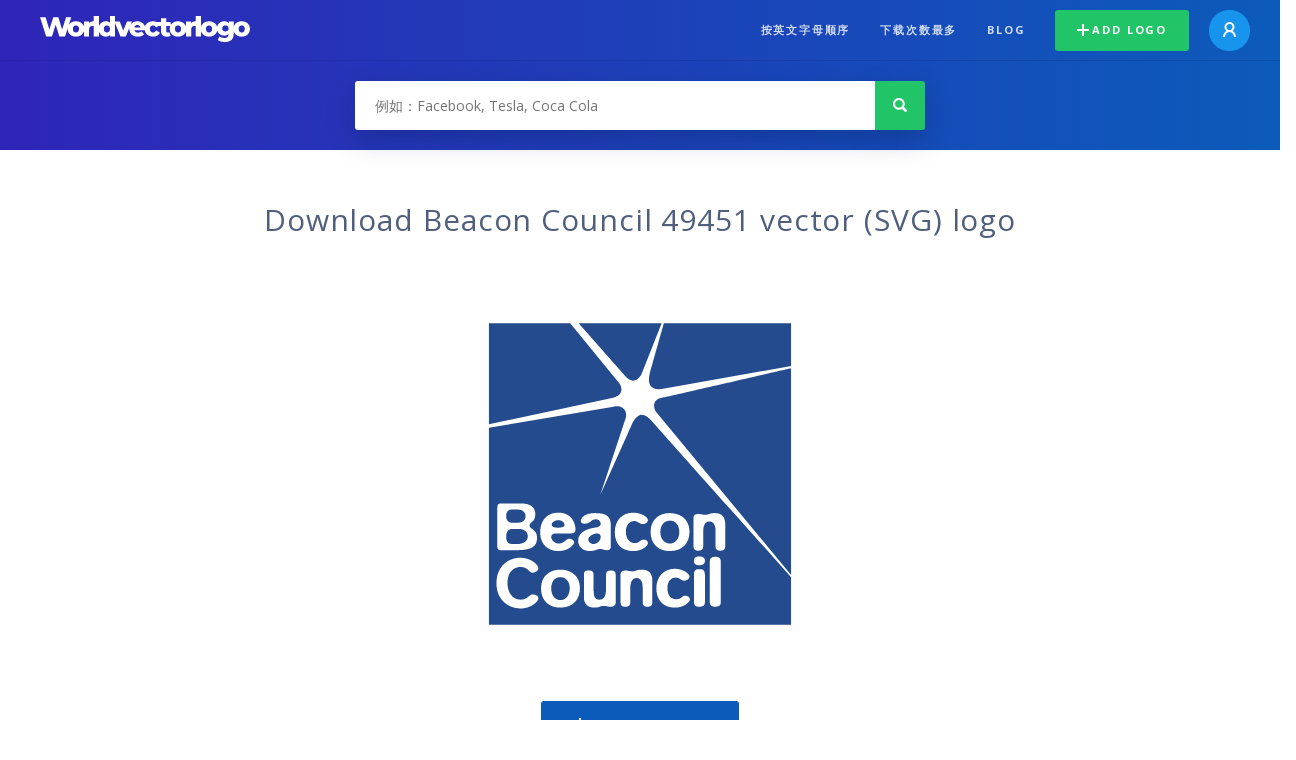

--- FILE ---
content_type: text/html; charset=UTF-8
request_url: https://worldvectorlogo.com/zh/logo/beacon-council-49451
body_size: 4199
content:
<!doctype html><html lang="zh"><head><meta charset="UTF-8"><meta http-equiv="X-UA-Compatible" content="IE=edge, chrome=1"><meta name="google-adsense-account" content="ca-pub-6910383391181442"><title>Beacon Council 49451 Vector Logo - Download Free SVG Icon | Worldvectorlogo</title><link rel="preconnect" href="https://fonts.gstatic.com" crossorigin><link rel="preconnect" href="https://ssl.google-analytics.com" crossorigin><link rel="preconnect" href="https://cdn4.buysellads.net" crossorigin><script type="text/javascript">
		(function(){
			var bsa_optimize=document.createElement('script');
			bsa_optimize.type='text/javascript';
			bsa_optimize.async=true;
			bsa_optimize.src='https://cdn4.buysellads.net/pub/worldvectorlogo.js?'+(new Date()-new Date()%600000);
			(document.getElementsByTagName('head')[0]||document.getElementsByTagName('body')[0]).appendChild(bsa_optimize);
		})();
	</script><link rel="preconnect" href="https://cdn.worldvectorlogo.com"><link rel="preconnect" href="https://tpc.googlesyndication.com" crossorigin><link rel="preconnect" href="https://adservice.google.com" crossorigin><script async src="https://securepubads.g.doubleclick.net/tag/js/gpt.js" crossorigin="anonymous"></script><script>
  window.googletag = window.googletag || {cmd: []};
  googletag.cmd.push(function() {
    // Size Mapping for Leaderboard
    var leaderboardMapping = googletag.sizeMapping()
      .addSize([1024, 0], [[728, 90], [970, 90]]) // Desktop
      .addSize([0, 0], [[320, 100]]) // Mobile
      .build();

    // Leaderboard - Above The Fold
    googletag.defineSlot("/23326322340/leaderboard_atf", [[320, 100], [970, 90], [728, 90]], 'div-gpt-ad-1762495894639-0')
      .defineSizeMapping(leaderboardMapping)
      .addService(googletag.pubads());

    // Leaderboard - Below The Fold
    googletag.defineSlot("/23326322340/leaderboard_btf", [[320, 100], [970, 90], [728, 90]], 'div-gpt-ad-1765085774311-0')
      .defineSizeMapping(leaderboardMapping)
      .addService(googletag.pubads());

    // Leaderboard - Sticky (anchor out-of-page)
    // var stickySlot = googletag.defineOutOfPageSlot(
    //   "/23326322340/leaderboard_sticky",
    //   googletag.enums.OutOfPageFormat.BOTTOM_ANCHOR
    // );

    // if (stickySlot) {
    //   stickySlot.addService(googletag.pubads());
    // }

    googletag.pubads().enableSingleRequest();
    googletag.pubads().collapseEmptyDivs();
    googletag.enableServices();
  });
</script><link rel="shortcut icon" href="https://cdn.worldvectorlogo.com/static/img/favicon.ico"><link rel="stylesheet" type="text/css" href="https://cdn.worldvectorlogo.com/static/css/global.css?v=714"><link href="https://fonts.googleapis.com/css?family=Open+Sans:300,400,700&display=swap&subset=greek" rel="stylesheet"><meta name="viewport" content="width=device-width, initial-scale=1.0"><meta name="description" content="下载 Beacon Council 49451 标志矢量以 SVG 格式。这个标志是兼容与 EPS，AI，PSD 和 Adobe PDF 格式。"><meta name="keywords" content="vector logo,brand logo,AI,SVG,EPS,PDF,CorelDRAW,logo,vector,download,Illustrator,InDesign,Photoshop,brand,icon,illustration"><link rel="alternate" href="https://worldvectorlogo.com/zh/logo/beacon-council-49451" hreflang="zh" /><link rel="alternate" href="https://worldvectorlogo.com/nl/logo/beacon-council-49451" hreflang="nl" /><link rel="alternate" href="https://worldvectorlogo.com/ja/logo/beacon-council-49451" hreflang="ja" /><link rel="alternate" href="https://worldvectorlogo.com/de/logo/beacon-council-49451" hreflang="de" /><link rel="alternate" href="https://worldvectorlogo.com/ru/logo/beacon-council-49451" hreflang="ru" /><link rel="alternate" href="https://worldvectorlogo.com/pt/logo/beacon-council-49451" hreflang="pt" /><link rel="alternate" href="https://worldvectorlogo.com/logo/beacon-council-49451" hreflang="en" /><link rel="alternate" href="https://worldvectorlogo.com/logo/beacon-council-49451" hreflang="x-default" /><link rel="alternate" href="https://worldvectorlogo.com/fr/logo/beacon-council-49451" hreflang="fr" /><link rel="alternate" href="https://worldvectorlogo.com/el/logotypo/beacon-council-49451" hreflang="el" /><link rel="alternate" href="https://worldvectorlogo.com/es/logo/beacon-council-49451" hreflang="es" /><link rel="alternate" href="https://worldvectorlogo.com/ar/logo/beacon-council-49451" hreflang="ar" /><link rel="canonical" href="https://worldvectorlogo.com/zh/logo/beacon-council-49451" /><meta name="publication-media-verification" content="cd83bb3deec84206abfffe24bfb417d3"></head><body><div class="frame"><header class="row"><div class="header"><div class="wrapper clear"><div class="flex-header"><div class="flex-header__item flex-header__item--left"></div><div class="flex-header__center"><a class="logo align_left" href="https://worldvectorlogo.com/zh"><img src="https://cdn.worldvectorlogo.com/static/img/logo-new.svg" width="210" height="26" alt="Logo Worldvectorlogo" title="回到家"></a></div><div class="flex-header__item flex-header__item--right"><div class="main-nav"><input class="main-nav__toggle" id="main-nav__toggle" type="checkbox"><label accesskey="M" for="main-nav__toggle" class="main-nav__label"><svg class="main-nav__hamburger" xmlns="http://www.w3.org/2000/svg" width="16" height="12" viewBox="0 0 16 12"><line y1="1" x2="16" y2="1" stroke-miterlimit="10" stroke-width="2"/><line y1="6" x2="16" y2="6" stroke-miterlimit="10" stroke-width="2"/><line y1="11" x2="16" y2="11" stroke-miterlimit="10" stroke-width="2"/></svg></label><div class="main-nav__container"><label for="main-nav__toggle" class="main-nav__close"><svg class="main-nav__cross" xmlns="http://www.w3.org/2000/svg" width="14" height="14" viewBox="0 0 14 14"><line xmlns="http://www.w3.org/2000/svg" x1="2" y1="12" x2="12" y2="2" stroke-linecap="square" stroke-width="2" shape-rendering="crispEdges"></line><line xmlns="http://www.w3.org/2000/svg" x1="2" y1="2" x2="12" y2="12" stroke-linecap="square" stroke-width="2" shape-rendering="crispEdges"></line></svg></label><ul class="main-nav__menu"><li class="main-nav__item"><a class="main-nav__link" href="https://worldvectorlogo.com/zh/alphabetical">按英文字母顺序</a></li><li class="main-nav__item"><a class="main-nav__link" href="https://worldvectorlogo.com/zh/most-downloaded">下载次数最多</a></li><li class="main-nav__item"><a class="main-nav__link" href="https://worldvectorlogo.com/blog/">Blog</a></li><li class="main-nav__item main-nav__item--mobile-divider"><a class="main-nav__button main-nav__button--last-child button button--green button--smaller" href="https://worldvectorlogo.com/zh/account/add-logo"><svg class="button__plus-icon" xmlns="http://www.w3.org/2000/svg" width="12" height="12" viewBox="0 0 12 12"><line x1="6" x2="6" y2="12" fill="none" stroke="#fff" stroke-miterlimit="10" stroke-width="2"/><line y1="6" x2="12" y2="6" fill="none" stroke="#fff" stroke-miterlimit="10" stroke-width="2"/></svg>Add logo
									</a><div class="main-nav__profile"><a class="main-nav__profile-avatar" href="https://worldvectorlogo.com/zh/account/sign-in"><svg class="main-nav__profile-avatar-icon" xmlns="http://www.w3.org/2000/svg" width="13" height="15" viewBox="0 0 13 15"><circle cx="6.5" cy="5" r="4" fill="none" stroke="#fff" stroke-miterlimit="10" stroke-width="2"/><path d="M1,15c0-3,2.46-6,5.5-6S12,12,12,15" fill="none" stroke="#fff" stroke-miterlimit="10" stroke-width="2"/></svg></a></div></li></ul></div></div></div></div></div></div></header><main class="row expand"><section class="search smaller"><form method="post" action="https://worldvectorlogo.com/zh/search/" id="search_form"><div class="search_holder"><div class="search_position"><input type="submit" value="Search" class="search_button" title="搜索"><div class="search_input_field"><input autocomplete="off" type="text" id="search_field" name="search_query" placeholder="例如：Facebook, Tesla, Coca Cola" value=""><div id="search_suggestions" class="hide"></div></div></div></div></form></section><!-- /23326322340/leaderboard_atf --><div class="top-waldo top-waldo--white"><div id="div-gpt-ad-1762495894639-0" style="min-width: 320px; min-height: 90px;"><script>
      googletag.cmd.push(function() {
        googletag.display("div-gpt-ad-1762495894639-0");
      });
    </script></div></div><section class="white"><div class="wrapper"><h1 class="center"><div class="brand">Download Beacon Council 49451 vector (SVG) logo</div></h1><div class="center"><img class="larger" src="https://cdn.worldvectorlogo.com/logos/beacon-council-49451.svg" alt="Beacon Council 49451logo vector"></div><div class="center"><a id="download" class="button margin" target="_blank" href="https://worldvectorlogo.com/zh/download/beacon-council-49451.svg" rel="nofollow" data-redirect="https://worldvectorlogo.com/zh/downloaded/beacon-council-49451"><svg xmlns="http://www.w3.org/2000/svg" width="12" height="14" viewBox="0 0 12 14"><g stroke="#fff" fill="none" stroke-width="2" stroke-miterlimit="10"><path d="M11,5L6,9,1,5"/><path d="M6,9V0"/><path d="m0 13h12"/></g></svg>Download SVG</a><p class="terms">通过下载 Beacon Council 49451 的矢量标志，您同意我们<a href="https://worldvectorlogo.com/zh/terms-of-use">的使用条款</a>。
				</p></div><!-- /23326322340/leaderboard_btf --><div class="bottom-waldo"><div id="div-gpt-ad-1765085774311-0" style="min-width: 320px; min-height: 90px;"><script>
      googletag.cmd.push(function() {
        googletag.display("div-gpt-ad-1765085774311-0");
      });
    </script></div></div><div class="meta__container"><ul class="meta__tags"><li class="meta__tag">Tags
					</li><li class="meta__tag--none">no tags yet
					</li></ul><div class="meta__downloads"><span class='meta__downloads-value'>553</span> times downloaded
				</div></div></div></section><section><div class="wrapper"><h2>相关 logo</h2><div class="logos"><div class="grid"><div class="grid__col"><a class="logo" href="https://worldvectorlogo.com/zh/logo/beacon-council"><div class="logo__wrapper"><div class="logo__container"><img class="logo__img" src="https://cdn.worldvectorlogo.com/logos/beacon-council.svg" alt="Beacon Councillogo vector"></div><span class="logo__name">Beacon Council</span></div></a></div><div class="grid__col"><a class="logo" href="https://worldvectorlogo.com/zh/logo/beacon"><div class="logo__wrapper"><div class="logo__container"><img class="logo__img" src="https://cdn.worldvectorlogo.com/logos/beacon.svg" alt="BEACONlogo vector"></div><span class="logo__name">BEACON</span></div></a></div><div class="grid__col"><a class="logo" href="https://worldvectorlogo.com/zh/logo/beacon-1"><div class="logo__wrapper"><div class="logo__container"><img class="logo__img" src="https://cdn.worldvectorlogo.com/logos/beacon-1.svg" alt="Beaconlogo vector"></div><span class="logo__name">Beacon</span></div></a></div><div class="grid__col"><a class="logo" href="https://worldvectorlogo.com/zh/logo/british-council-1"><div class="logo__wrapper"><div class="logo__container"><img class="logo__img" src="https://cdn.worldvectorlogo.com/logos/british-council-1.svg" alt="British Councillogo vector"></div><span class="logo__name">British Council</span></div></a></div><div class="grid__col"><a class="logo" href="https://worldvectorlogo.com/zh/logo/beacon-47310"><div class="logo__wrapper"><div class="logo__container"><img class="logo__img" src="https://cdn.worldvectorlogo.com/logos/beacon-47310.svg" alt="Beacon 47310logo vector"></div><span class="logo__name">Beacon 47310</span></div></a></div><div class="grid__col"><a class="logo" href="https://worldvectorlogo.com/zh/logo/beacon-communications"><div class="logo__wrapper"><div class="logo__container"><img class="logo__img" src="https://cdn.worldvectorlogo.com/logos/beacon-communications.svg" alt="Beacon Communicationslogo vector"></div><span class="logo__name">Beacon Communications</span></div></a></div><div class="grid__col"><a class="logo" href="https://worldvectorlogo.com/zh/logo/british-council"><div class="logo__wrapper"><div class="logo__container"><img class="logo__img" src="https://cdn.worldvectorlogo.com/logos/british-council.svg" alt="British Councillogo vector"></div><span class="logo__name">British Council</span></div></a></div><div class="grid__col"><a class="logo" href="https://worldvectorlogo.com/zh/logo/beacon-tree-foundation"><div class="logo__wrapper"><div class="logo__container"><img class="logo__img" src="https://cdn.worldvectorlogo.com/logos/beacon-tree-foundation.svg" alt="Beacon Tree Foundationlogo vector"></div><span class="logo__name">Beacon Tree Foundation</span></div></a></div></div></div></div></section><section><div class="wrapper"><h2>随机向量徽标</h2><div class="logos"><div class="grid"><div class="grid__col"><a class="logo" href="https://worldvectorlogo.com/zh/logo/leuven-lions"><div class="logo__wrapper"><div class="logo__container"><img class="logo__img" src="https://cdn.worldvectorlogo.com/logos/leuven-lions.svg" alt="Leuven Lionslogo vector"></div><span class="logo__name">Leuven Lions</span></div></a></div><div class="grid__col"><a class="logo" href="https://worldvectorlogo.com/zh/logo/batautotrade"><div class="logo__wrapper"><div class="logo__container"><img class="logo__img" src="https://cdn.worldvectorlogo.com/logos/batautotrade.svg" alt="BatAutoTradelogo vector"></div><span class="logo__name">BatAutoTrade</span></div></a></div><div class="grid__col"><a class="logo" href="https://worldvectorlogo.com/zh/logo/salvador-escoda"><div class="logo__wrapper"><div class="logo__container"><img class="logo__img" src="https://cdn.worldvectorlogo.com/logos/salvador-escoda.svg" alt="Salvador Escodalogo vector"></div><span class="logo__name">Salvador Escoda</span></div></a></div><div class="grid__col"><a class="logo" href="https://worldvectorlogo.com/zh/logo/fundacja-kobieca-efka"><div class="logo__wrapper"><div class="logo__container"><img class="logo__img" src="https://cdn.worldvectorlogo.com/logos/fundacja-kobieca-efka.svg" alt="Fundacja Kobieca Efkalogo vector"></div><span class="logo__name">Fundacja Kobieca Efka</span></div></a></div><div class="grid__col"><a class="logo" href="https://worldvectorlogo.com/zh/logo/hubba-bubba"><div class="logo__wrapper"><div class="logo__container"><img class="logo__img" src="https://cdn.worldvectorlogo.com/logos/hubba-bubba.svg" alt="Hubba Bubbalogo vector"></div><span class="logo__name">Hubba Bubba</span></div></a></div><div class="grid__col"><a class="logo" href="https://worldvectorlogo.com/zh/logo/siena-saints-4"><div class="logo__wrapper"><div class="logo__container"><img class="logo__img" src="https://cdn.worldvectorlogo.com/logos/siena-saints-4.svg" alt="Siena Saintslogo vector"></div><span class="logo__name">Siena Saints</span></div></a></div><div class="grid__col"><a class="logo" href="https://worldvectorlogo.com/zh/logo/shyp"><div class="logo__wrapper"><div class="logo__container"><img class="logo__img" src="https://cdn.worldvectorlogo.com/logos/shyp.svg" alt="Shyplogo vector"></div><span class="logo__name">Shyp</span></div></a></div><div class="grid__col"><a class="logo" href="https://worldvectorlogo.com/zh/logo/ask-com-logo"><div class="logo__wrapper"><div class="logo__container"><img class="logo__img" src="https://cdn.worldvectorlogo.com/logos/ask-com-logo.svg" alt="Ask Com Logologo vector"></div><span class="logo__name">Ask Com Logo</span></div></a></div></div></div><div class="center"><a class="button" href="https://worldvectorlogo.com/zh/random-logos">更随机徽标</a></div></div></section><!-- /23326322340/leaderboard_btf --><div class="bottom-waldo"><div id="div-gpt-ad-1765085774311-0" style="min-width: 320px; min-height: 90px;"><script>
      googletag.cmd.push(function() {
        googletag.display("div-gpt-ad-1765085774311-0");
      });
    </script></div></div></main><footer class="row"><div class="footer"><div class="wrapper clear mobile_center"><ul class="nav align_left mobile_float_none"><li><a href="https://worldvectorlogo.com/zh/account/sign-up">Create Account</a></li><li><a href="https://worldvectorlogo.com/zh/terms-of-use">使用条件</a></li><li><a href="https://worldvectorlogo.com/zh/about">About</a></li><li><a href="https://worldvectorlogo.com/blog/">Blog</a></li><li class="nav__dropdown"><a id="language_switch" href="#"><strong>Partners</strong><span class="caret"></span></a><ul class="nav__dropdown__menu submenu--large" id="language_switch_dropdown"><li><a href="https://coinranking.com"><img class="footer-nav-item__icon" src="https://cdn.worldvectorlogo.com/static/img/coinranking.svg" width="24" />
									Coinranking
								</a></li><li><a href="https://coinhodler.io"><img class="footer-nav-item__icon" src="https://cdn.worldvectorlogo.com/static/img/coinhodler.svg" width="24" />
									Coinhodler
								</a></li></ul></li></ul><ul class="nav align_right mobile_float_none mobile_margin"><li><a class="button button--light-green button--smaller footer-nav__button" href="https://worldvectorlogo.com/zh/account/add-logo"><svg class="button__plus-icon" xmlns="http://www.w3.org/2000/svg" width="12" height="12" viewBox="0 0 12 12"><line x1="6" x2="6" y2="12" fill="none" stroke="#21c466" stroke-miterlimit="10" stroke-width="2"/><line y1="6" x2="12" y2="6" fill="none" stroke="#21c466" stroke-miterlimit="10" stroke-width="2"/></svg>Add logo
					</a></li><li class="nav__dropdown"><a id="language_switch"><img class="language-icon" src="https://worldvectorlogo.com/static/img/language.svg" width="24" height="24"><strong>中文</strong><span class="caret"></span></a><ul class="nav__dropdown__menu" id="language_switch_dropdown"><li><a href="https://worldvectorlogo.com/zh/logo/beacon-council-49451">中文</a></li><li><a href="https://worldvectorlogo.com/nl/logo/beacon-council-49451">Nederlands</a></li><li><a href="https://worldvectorlogo.com/ja/logo/beacon-council-49451">日本語</a></li><li><a href="https://worldvectorlogo.com/de/logo/beacon-council-49451">Deutsch</a></li><li><a href="https://worldvectorlogo.com/ru/logo/beacon-council-49451">русский</a></li><li><a href="https://worldvectorlogo.com/pt/logo/beacon-council-49451">Português</a></li><li><a href="https://worldvectorlogo.com/logo/beacon-council-49451">English</a></li><li><a href="https://worldvectorlogo.com/fr/logo/beacon-council-49451">Français</a></li><li><a href="https://worldvectorlogo.com/el/logotypo/beacon-council-49451">Ελληνικά</a></li><li><a href="https://worldvectorlogo.com/es/logo/beacon-council-49451">Español</a></li><li><a href="https://worldvectorlogo.com/ar/logo/beacon-council-49451">Arabic</a></li></ul></li></ul></div></div></footer></div><script async src="https://www.googletagmanager.com/gtag/js?id=G-3Y7D149PN0"></script><script>
    window.dataLayer = window.dataLayer || [];
    function gtag(){dataLayer.push(arguments);}
    gtag('js', new Date());

    gtag('config', 'G-3Y7D149PN0');
  </script><script type="text/javascript">var variables ={"url":"https:\/\/worldvectorlogo.com\/zh"};</script><script type="text/javascript" src="https://cdn.worldvectorlogo.com/static/js/2219504974.js?v=97"></script></body></html>

--- FILE ---
content_type: text/html; charset=utf-8
request_url: https://www.google.com/recaptcha/api2/aframe
body_size: 267
content:
<!DOCTYPE HTML><html><head><meta http-equiv="content-type" content="text/html; charset=UTF-8"></head><body><script nonce="eE3TJE040v9ACOTiMZiIcg">/** Anti-fraud and anti-abuse applications only. See google.com/recaptcha */ try{var clients={'sodar':'https://pagead2.googlesyndication.com/pagead/sodar?'};window.addEventListener("message",function(a){try{if(a.source===window.parent){var b=JSON.parse(a.data);var c=clients[b['id']];if(c){var d=document.createElement('img');d.src=c+b['params']+'&rc='+(localStorage.getItem("rc::a")?sessionStorage.getItem("rc::b"):"");window.document.body.appendChild(d);sessionStorage.setItem("rc::e",parseInt(sessionStorage.getItem("rc::e")||0)+1);localStorage.setItem("rc::h",'1769106516289');}}}catch(b){}});window.parent.postMessage("_grecaptcha_ready", "*");}catch(b){}</script></body></html>

--- FILE ---
content_type: image/svg+xml
request_url: https://cdn.worldvectorlogo.com/logos/salvador-escoda.svg
body_size: 1548
content:
<svg xmlns="http://www.w3.org/2000/svg" width="2500" height="2500" viewBox="0 0 192.756 192.756"><g fill-rule="evenodd" clip-rule="evenodd"><path fill="#fff" d="M0 0h192.756v192.756H0V0z"/><path fill="#1879bf" d="M29.684 79.335v34.085H2.834V79.335h26.85z"/><path fill="#fff" d="M4.834 89.999h16.281v2.285h-9.902v6.474h8.188v4h-8.188v6.379h9.902v2.285H4.834V89.999z"/><path d="M33.016 91.999v1.809c0 .857.095 1.619.857 2.571l3.142 3.429c.381.475.571.855.571 1.428v1.713c0 .572-.19.857-.571.857-.476 0-.571-.191-.571-.857V99.52h-3.428v3.238c0 2.379 1.333 3.617 3.999 3.617 2.57 0 3.903-1.238 3.903-3.428v-1.904c0-1.143 0-1.904-.762-2.855l-3.332-3.619c-.286-.38-.381-.666-.381-1.237v-1.428c0-.667.095-.857.571-.857s.571.286.571.857v2.952h3.333v-2.761c0-2.19-1.333-3.523-3.903-3.523-2.571-.001-3.999 1.332-3.999 3.427zM45.298 98.949l.571-5.237c0-.19.095-.952.095-2.285h.19v2.285l.381 5.237h-1.237zm-3.808 7.045h3.142l.381-4.57h1.714l.381 4.57h3.523l-2-17.042h-4.379l-2.762 17.042zM51.296 105.994h6.379v-2.57h-2.951V88.952h-3.428v17.042zM59.199 105.994h4.475l2.38-17.042h-3.046l-.952 9.998c-.19 1.332-.286 2.475-.381 3.617h-.095c0-1.619-.095-2.57-.095-2.855l-.667-10.759h-3.523l1.904 17.041zM69.671 98.949l.572-5.237c0-.19.095-.952.095-2.285h.19v2.285l.381 5.237h-1.238zm-3.808 7.045h3.142l.381-4.57H71.1l.381 4.57h3.522l-2.095-17.042h-4.284l-2.761 17.042zM75.67 105.994h3.713c3.142 0 4.189-1.238 4.189-4.189v-8.664c0-2.952-.952-4.189-3.904-4.189H75.67v17.042zm3.332-14.757c.952 0 1.238.19 1.238 1.047v10.378c0 .666-.286.951-1.047.951h-.19V91.237h-.001zM87.952 91.903c0-.571.19-.857.571-.857.476 0 .571.286.571.857v11.044c0 .666-.19.857-.571.857-.476 0-.571-.285-.571-.857V91.903zm-3.428 1.048v9.045c0 3.047.952 4.379 3.999 4.379 2.952 0 3.999-1.332 3.999-4.379v-9.045c0-2.952-.952-4.38-3.999-4.38-2.951 0-3.999 1.428-3.999 4.38zM93.474 105.994h3.428v-7.902h.095c.667 0 1.048.477 1.048 1.428v4.381c0 .855.094 1.523.381 2.094h3.332c-.191-.57-.285-1.238-.285-2v-4.379c0-1.904-.668-2.762-2.666-2.855v-.096c1.713-.096 2.666-1.047 2.666-2.857v-1.713c0-2.19-1.238-3.142-4-3.142h-3.999v17.041zm4.571-11.139c0 .666-.191.952-.953.952h-.19v-4.666c.952 0 1.143.19 1.143.952v2.762zM106.803 105.994h6.379v-2.57h-2.952v-5.713h2.858v-2.476h-2.858v-3.903h2.952v-2.38h-6.379v17.042zM113.943 91.999v1.809c0 .857 0 1.619.857 2.571l3.143 3.429c.285.475.57.855.57 1.428v1.713c0 .572-.189.857-.57.857-.477 0-.572-.191-.572-.857V99.52h-3.428v3.238c0 2.379 1.334 3.617 4 3.617 2.475 0 3.902-1.238 3.902-3.428v-1.904c0-1.143 0-1.904-.855-2.855l-3.238-3.619c-.285-.38-.381-.666-.381-1.237v-1.428c0-.667.096-.857.572-.857.381 0 .57.286.57.857v2.952h3.332v-2.761c0-2.19-1.332-3.523-3.902-3.523s-4 1.332-4 3.427zM122.703 92.951v9.045c0 3.047.953 4.379 4 4.379 3.045 0 3.998-1.332 3.998-4.379V99.52h-3.428v3.428c0 .666-.189.857-.57.857s-.572-.285-.572-.857V91.903c0-.667.191-.857.572-.857.475 0 .57.286.57.857v2.952h3.428v-1.904c0-2.952-.953-4.38-3.998-4.38-2.953 0-4 1.428-4 4.38zM134.891 91.903c0-.571.189-.857.57-.857.477 0 .572.286.572.857v11.044c0 .666-.096.857-.572.857-.381 0-.57-.285-.57-.857V91.903zm-3.428 1.048v9.045c0 3.047.951 4.379 3.998 4.379s4-1.332 4-4.379v-9.045c0-2.952-.953-4.38-4-4.38-2.951 0-3.998 1.428-3.998 4.38zM140.508 105.994h3.713c3.143 0 4.189-1.238 4.189-4.189v-8.664c0-2.952-.953-4.189-3.998-4.189h-3.904v17.042zm3.332-14.757c.953 0 1.143.19 1.143 1.047v10.378c0 .666-.285.951-.951.951h-.191V91.237h-.001zM152.885 98.949l.477-5.237c.096-.19.096-.952.189-2.285h.096c0 .952 0 1.714.096 2.285l.381 5.237h-1.239zm-3.809 7.045h3.047l.477-4.57h1.713l.285 4.57h3.523l-2-17.042h-4.379l-2.666 17.042zM163.168 91.999v1.809c0 .857 0 1.619.855 2.571l3.047 3.429c.381.475.668.855.668 1.428v1.713c0 .572-.191.857-.572.857-.477 0-.666-.191-.666-.857V99.52h-3.332v3.238c0 2.379 1.332 3.617 3.902 3.617 2.572 0 4-1.238 4-3.428v-1.904c0-1.143 0-1.904-.857-2.855l-3.236-3.619c-.287-.38-.477-.666-.477-1.237v-1.428c0-.667.189-.857.666-.857.381 0 .572.286.572.857v2.952h3.332v-2.761c0-2.19-1.428-3.523-3.904-3.523-2.666-.001-3.998 1.332-3.998 3.427zM172.213 105.994h3.047v-3.428h-3.047v3.428zM179.924 98.949l.572-5.237c0-.19.096-.952.096-2.285h.189v2.285l.381 5.237h-1.238zm-3.809 7.045h3.143l.381-4.57h1.715l.381 4.57h3.521l-2.094-17.042h-4.285l-2.762 17.042zM186.779 105.994h3.143v-3.428h-3.143v3.428zM187.826 88c-1.047 0-1.809.762-1.809 1.809 0 .952.762 1.714 1.809 1.714.953 0 1.809-.762 1.809-1.809 0-.953-.856-1.714-1.809-1.714zm-.094.285h.094c.762 0 1.43.667 1.43 1.428 0 .857-.668 1.523-1.43 1.523a1.505 1.505 0 0 1-1.523-1.523c0-.761.668-1.428 1.429-1.428zm-.668.476v2h.381v-.857h.381l.477.857h.381l-.57-.857c.381-.095.57-.286.57-.571 0-.381-.285-.571-.762-.571h-.858v-.001zm.381.857v-.667h.381c.381 0 .477.19.477.381s-.096.286-.381.286h-.477z" fill="#1879bf"/></g></svg>

--- FILE ---
content_type: application/javascript; charset=utf-8
request_url: https://fundingchoicesmessages.google.com/f/AGSKWxXQYfAy0wXR1CrDSXzvMVFootO0KFuJv_aKx7esC78fqH3vl3hHg4I1Aq2iqoCi3ZNqZOb9SjSuDlwrRdDJSTRElPQXkGbxhsOYXZSCstfKfWVWpI7x1KYaPORku2mTHTn66If3gPWrQdgmKIuVh9vnxBq475ffewGHhb_Lv8qEZ_v1cYvG0dNRmRzV/_?bannerid=/rgads./relevance_ad./livejasmine03._right_ads.
body_size: -1290
content:
window['17944680-7b2d-4c67-a702-844286691920'] = true;

--- FILE ---
content_type: image/svg+xml
request_url: https://cdn.worldvectorlogo.com/logos/beacon-47310.svg
body_size: 824
content:
<svg xmlns="http://www.w3.org/2000/svg" width="2500" height="2500" viewBox="0 0 192.756 192.756"><g fill-rule="evenodd" clip-rule="evenodd"><path fill="#fff" d="M0 0h192.756v192.756H0V0z"/><path d="M17.122 93.695h5.641c1.802 0 2.938-.509 2.938-2.311 0-1.411-1.175-2.407-2.938-2.407h-5.641v4.718zm0 10.907h6.15c1.802 0 3.369-.51 3.369-2.664 0-1.645-.979-2.545-3.016-2.545h-6.502v5.209h-.001zm-8.618 6.171V82.806H23.82c7.364 0 9.296 4.152 9.296 7.012 0 2.82-.883 5.201-2.959 6.337 2.507.861 4.004 2.738 4.004 6.85 0 5.602-4.857 7.77-9.792 7.77H8.504v-.002zM37.528 82.806h23.15v6.559H46.146v4.095h13.2v6.659h-13.2v4.096h14.963v6.558H37.528V82.806zM75.021 106.777l-1.253 3.996h-8.657l10.302-27.968h8.421l10.185 27.968h-8.931l-1.175-3.996h-8.892zm1.88-5.992h5.288l-2.506-8.618h-.079l-2.703 8.618zM113.807 92.372c-.158-.166-.838-3.869-5.48-3.869-4.035 0-5.814 4.526-5.814 8.286 0 3.762 1.779 8.043 5.814 8.043 2.898 0 4.887-1.316 5.52-4.418h7.852c0 5.031-4.949 11.025-13.137 11.025-9.049 0-14.179-6.385-14.179-14.65 0-8.813 5.562-14.649 14.179-14.649 7.678.039 12.273 4.074 13.018 10.232h-7.773zM157.969 82.806h8.812l9.244 14.964h.08V82.806h8.147v27.967h-8.383l-9.674-15.276h-.078v15.276h-8.148V82.806zM138.566 81.321a14.846 14.846 0 0 0-9.133 3.809l8.883 8.394.365-11.942-.115-.261z"/><path d="M138.566 81.321a14.846 14.846 0 0 0-9.133 3.809l8.883 8.394.365-11.942-.115-.261zM128.289 86.279a14.855 14.855 0 0 0-3.764 9.15l12.215-.346-8.186-8.703-.265-.101zM124.529 97.051a14.85 14.85 0 0 0 3.809 9.133l8.393-8.883-11.941-.365-.261.115zM129.486 107.326a14.857 14.857 0 0 0 9.15 3.766l-.344-12.217-8.703 8.186-.103.265zM140.26 111.088a14.842 14.842 0 0 0 9.131-3.811l-8.881-8.393-.367 11.941.117.263zM150.535 106.129a14.843 14.843 0 0 0 3.764-9.15l-12.215.346 8.186 8.703.265.101zM154.295 95.357a14.834 14.834 0 0 0-3.809-9.132l-8.393 8.882 11.941.365.261-.115zM149.338 85.081a14.849 14.849 0 0 0-9.15-3.764l.344 12.216 8.705-8.186.101-.266z"/></g></svg>

--- FILE ---
content_type: image/svg+xml
request_url: https://cdn.worldvectorlogo.com/logos/beacon-council-49451.svg
body_size: 1981
content:
<svg xmlns="http://www.w3.org/2000/svg" width="2500" height="2500" viewBox="0 0 192.756 192.756"><g fill-rule="evenodd" clip-rule="evenodd"><path fill="#fff" d="M0 0h192.756v192.756H0V0z"/><path fill="#fff" d="M13.175 179.459V13.297H179.58v166.162H13.175z"/><path d="M13.175 69.009V13.297h44.764l27.004 33.086s2.189 2.676.729 5.353c-1.459 2.433-5.352 2.919-5.352 2.919L13.175 69.009zM179.58 153.184v26.275H13.175V70.956L81.78 59.278s3.893-.973 5.839 1.46c2.189 2.433.486 6.082.486 6.082l-13.623 41.114 18.002-40.141s1.703-3.163 3.893-3.893c2.19-.487 4.622 1.216 6.325 3.163 1.462 1.703 76.878 86.121 76.878 86.121zM179.58 38.112v113.857l-73.957-89.285s-1.703-1.703-1.459-4.379c.242-2.433 2.189-3.649 5.352-4.135 3.162-.731 70.064-16.058 70.064-16.058zM109.516 13.297h70.064v23.598l-71.281 12.651s-3.648.73-5.596-1.217c-2.189-2.189-1.217-5.838-.973-7.299.487-1.701 7.786-27.733 7.786-27.733zM62.562 13.297h45.737L97.352 41.031s-1.217 3.163-4.136 3.893c-2.919.487-5.596-3.163-5.596-3.163L62.562 13.297z" fill="#234b8d"/><path d="M39.693 131.533c0 4.621-2.919 6.811-10.948 6.811h-8.758c-1.703 0-2.189-.486-2.189-2.432v-21.166c0-1.459.73-2.189 1.946-2.189h10.705c5.352 0 8.271 1.945 8.271 6.082 0 4.135-3.163 4.379-3.163 6.082.001 2.189 4.136 1.945 4.136 6.812zm-17.029-11.922c0 2.434 1.216 3.65 3.649 3.65h2.433c2.919 0 4.623-1.461 4.623-3.65 0-1.945-1.46-3.648-4.379-3.648h-3.163c-2.19 0-3.163 1.217-3.163 3.648zm0 11.192c0 2.92.973 4.135 3.649 4.135h2.677c3.162 0 5.595-1.701 5.595-4.135 0-2.189-1.46-4.137-4.866-4.137H26.07c-2.19 0-3.406 1.461-3.406 4.137zM58.183 129.1h-8.028c-1.703 0-2.677.73-2.677 1.945 0 1.703 1.946 3.65 4.136 3.65 3.163 0 3.893-2.676 5.839-2.676 1.217 0 2.677.973 2.677 1.945 0 1.217-2.92 4.865-8.758 4.865-5.596 0-9.975-3.648-9.975-10.217 0-7.785 4.866-10.947 9.975-10.947 8.515 0 9.488 7.541 9.488 9.244s-.731 2.191-2.677 2.191zm-7.299-3.162c2.676 0 3.893-.486 3.893-1.461 0-1.459-1.46-2.676-3.406-2.676-1.46 0-3.65.973-3.65 2.434 0 1.216 1.217 1.703 3.163 1.703zM78.132 138.344c-1.703 0-2.433-.729-3.406-.729-1.946 0-3.163 1.215-5.839 1.215-4.136 0-6.569-2.432-6.569-5.838s2.919-6.082 9.001-7.055c2.676-.244 3.406-1.217 3.406-2.189 0-1.461-1.217-2.434-2.676-2.434-2.919 0-2.676 2.434-6.083 2.434-.973 0-2.189-.244-2.189-1.461 0-1.459 1.703-4.379 7.785-4.379 5.596 0 8.758 1.217 8.758 6.812v11.678c.001 1.459-.972 1.946-2.188 1.946zm-7.299-3.406c1.946 0 3.893-1.945 3.893-3.893 0-.973-.486-1.945-1.946-1.945s-4.866 1.217-4.866 3.406c0 1.217 1.216 2.432 2.919 2.432zM92.729 117.666c3.893 0 8.029 2.189 8.029 4.135 0 .973-1.217 2.189-2.92 2.189-1.704 0-2.676-1.703-4.623-1.703-1.946 0-4.623 1.461-4.623 5.84 0 4.135 2.19 6.324 4.866 6.324 2.919 0 2.676-1.945 5.11-1.945 1.215 0 2.189.73 2.189 1.945 0 1.461-3.164 4.379-8.029 4.379-6.082 0-10.218-3.404-10.218-10.461.001-6.324 3.893-10.703 10.219-10.703zM112.678 138.83c-5.838 0-10.461-3.648-10.461-10.461 0-7.297 5.109-10.461 10.461-10.461 5.109 0 10.947 2.676 10.947 10.461 0 5.84-3.648 10.461-10.947 10.461zm.244-4.135c2.918 0 5.107-2.676 5.107-6.326 0-3.648-1.945-6.324-5.107-6.324-2.92 0-5.354 2.189-5.354 6.324 0 3.651 2.192 6.326 5.354 6.326zM143.332 124.234v12.164c0 1.459-.975 2.189-2.434 2.189h-.73c-1.215 0-2.189-.73-2.189-2.189v-8.516c0-3.648-1.215-5.352-3.404-5.352-2.191 0-3.406 1.945-3.406 5.596v8.271c0 1.459-.975 2.189-2.434 2.189h-.73c-1.459 0-2.189-.973-2.189-2.434v-15.57c0-1.459.73-2.189 2.676-2.189 1.461 0 2.678.488 3.893.488 1.703 0 2.191-.975 5.109-.975 3.649.002 5.838 1.705 5.838 6.328zM30.935 170.457c-8.028 0-13.624-5.596-13.624-13.867 0-9.73 6.812-14.109 13.138-14.109 5.839 0 9.974 3.893 9.974 5.838 0 1.461-2.189 2.434-3.162 2.434-2.19 0-2.433-3.162-6.569-3.162-3.406 0-7.299 2.189-7.299 8.758 0 5.596 2.919 9.244 7.299 9.244 3.649 0 4.866-2.92 6.569-2.92 1.703 0 3.162.975 3.162 2.189 0 2.191-4.865 5.595-9.488 5.595zM52.344 169.971c-5.839 0-10.462-3.648-10.462-10.461 0-7.299 5.109-10.461 10.705-10.461 4.865 0 10.704 2.676 10.704 10.219.001 6.082-3.649 10.703-10.947 10.703zm.243-4.135c2.919 0 5.109-2.678 5.109-6.568 0-3.406-1.946-6.084-5.109-6.084-2.919 0-5.109 2.189-5.109 6.084 0 3.89 1.946 6.568 5.109 6.568zM65.481 164.375v-12.65c0-1.459.73-2.189 1.946-2.189h1.217c1.216 0 2.189.73 2.189 2.189v8.758c0 3.406.729 5.109 3.162 5.109 2.434 0 3.649-1.945 3.649-5.596v-8.271c0-1.459.73-2.189 2.433-2.189h.73c1.46 0 2.189.73 2.189 2.434v15.326c0 1.459-1.216 2.189-2.676 2.189-2.189 0-2.189-.486-3.892-.486-2.189 0-2.189.973-5.109.973-3.892-.001-5.838-2.191-5.838-5.597zM103.189 155.373v11.922c0 1.459-.973 2.189-2.432 2.189h-.73c-1.217 0-2.189-.73-2.189-2.189v-8.271c0-3.65-1.216-5.352-3.406-5.352-2.189 0-3.406 1.945-3.406 5.596v8.027c0 1.459-.973 2.189-2.433 2.189h-.729c-1.46 0-2.19-.73-2.19-2.432v-15.328c0-1.459.73-2.189 2.676-2.189 1.459 0 2.676.486 3.893.486 1.703 0 2.189-.973 5.109-.973 3.648.001 5.837 1.704 5.837 6.325zM115.598 148.562c3.893 0 8.027 2.432 8.027 4.379 0 .973-1.215 2.189-2.918 2.189s-2.434-1.703-4.623-1.703c-1.945 0-4.623 1.217-4.623 5.84 0 4.135 2.189 6.082 4.867 6.082 3.162 0 2.918-1.947 5.107-1.947 1.217 0 2.434.973 2.434 1.947 0 1.703-3.406 4.621-8.271 4.621-5.838 0-10.219-3.406-10.219-10.703 0-6.083 3.892-10.705 10.219-10.705zM128.979 146.615c-2.189 0-2.92-.973-2.92-2.432 0-1.947 1.217-2.434 2.92-2.434 2.189 0 3.162.973 3.162 2.434 0 1.946-1.459 2.432-3.162 2.432zm3.162 5.596v14.598c0 1.945-.973 2.676-3.162 2.676-2.434 0-2.92-.973-2.92-3.406v-14.354c0-1.703.73-2.92 2.189-2.92h1.459c1.703 0 2.434 1.216 2.434 3.406zM140.898 144.912v22.141c0 1.701-.973 2.432-2.92 2.432-2.189 0-3.162-.73-3.162-2.676v-22.381c0-1.461.973-2.434 2.434-2.434h1.217c1.701 0 2.431.973 2.431 2.918z" fill="#fff"/></g></svg>

--- FILE ---
content_type: image/svg+xml
request_url: https://cdn.worldvectorlogo.com/logos/ask-com-logo.svg
body_size: 897
content:
<svg height="1902" viewBox="-1.3 -.8 317.5 241.7" width="2500" xmlns="http://www.w3.org/2000/svg"><path d="m27 209.6c2.5 2.3 5.2 4.4 7.9 6.4 12.8 9.2 28.4 15.9 45.8 19.9 18.8 4.2 38.3 5 57.4 3.2 8.6-.8 17.1-2.2 25.6-4 11.4-2.4 22.6-5.8 33.4-9.9 5.5-2.1 11-4.4 16.3-6.9 12.6-5.9 24.7-12.9 36-21 3.8-2.8 7.6-5.6 11.2-8.7 4.4-3.7 8.7-7.5 12.8-11.6 3.4-3.4 6.6-6.8 9.7-10.5 2.6-3 5.1-6.2 7.5-9.4 11.1-15.1 18.7-31.2 22.1-47.3 3.5-16.2 2.7-33.5-3.3-48.8-1.7-4.2-3.7-8.3-6-12.2-3.2-5.2-6.9-10-11.1-14.4-1.5-1.5-3.1-2.8-4.6-4.2-1.7-1.5-3.4-2.9-5.2-4.3-3.7-2.9-7.6-5.5-11.6-7.8-11.4-6.6-24.1-11.2-37-14.1-17.3-3.9-35.2-4.8-52.8-3.5-9.7.7-19.4 2.1-28.9 4.2-11.7 2.5-23.3 5.9-34.5 10.2-5.3 2-10.3 4.2-15.3 6.5-16.7 7.7-31.7 16.9-44.8 27.4-2.9 2.3-5.6 4.6-8.4 7.1-1.6 1.4-3.2 2.8-4.7 4.3-4.4 4.2-8.5 8.4-12.5 13-2.9 3.4-5.7 6.9-8.4 10.6-9.7 13.5-17.4 28.7-21.2 45-3.7 16.3-3.3 33.4 2.5 49l1.5 3.6c1.5 3.5 3.3 6.9 5.4 10.2s4.4 6.5 6.9 9.5c2.6 3 5.3 5.9 8.3 8.5" fill="#ce0000"/><path d="m265 79c-.3-.2-.8-.2-1.7-.1-1.6.2-11.5 1.2-15.8 1.6-1.8.2-2.6.9-3.4 2.3-.8 1.3-22.6 38.5-22.6 38.5s16.6-89.6 17.1-92.1c.6-3.1 0-3.8-2.4-3.8-2.5 0-13.8 1.3-15.5 1.5-2.2.3-3 1-3.5 3.8-.4 2.1-24.7 134.7-25.1 137.1-.7 3.8-.6 3.9 2.8 3.3 2-.3 11.6-1.9 15.7-2.5 1.2-.2 1.9-.2 2.3-2.1s7.8-40.8 7.8-40.8 12.5 35.6 13.1 37.1c.5 1.4.9 1.9 2.7 1.6 4.5-.7 14.8-2.4 15.8-2.6 1.8-.3 2.1-.8 1.6-2.3-.5-1.6-13.3-38.4-13.3-38.4s23.6-38.8 24.5-40.4c.4-.7.4-1.4-.1-1.7zm-75.5 9.8c-3.1-1.2-9.5-3.1-17.1-2.2-11.4 1.3-19.4 6.3-23.5 14.1-4.2 7.9-3.5 16.7-2.1 21.1s5 9.5 10 13.8c11 9.7 10.7 17.2 9.1 20.4-1.9 3.9-7.4 7-14.9 5.4s-9.9-6.5-9.9-6.5-3.7 12.9-4.4 15.4c-1 3.4-.6 4.4 2.6 5.7 4.2 1.7 12.3 3.6 25.4 1 9-1.7 17-8.8 20.9-16.2 4-7.6 6.5-22.5-6.1-33.8-10.2-9.2-11.3-10.8-12.4-12.8-2-3.6-.4-7.9 1.5-10.2 1.7-2.1 3.9-3.1 7.5-2.9s10 5 10 5 4.6-12.9 4.9-14c.6-1.5.2-2.7-1.5-3.3zm-69.1-42.4c-.3-4-3.5-3.2-5-.3-4.9 9.8-71.4 143.6-72.2 145.3-1.2 2.4-.2 2.8 2.1 2.5 1.7-.2 16.4-2.5 20.8-3.2 1.5-.2 2-.5 2.5-1.6.2-.6 10.7-24.7 10.7-24.7l29.3-4.5s.3 18.5.3 21.7c0 1.4.1 2.3 2.6 1.9 2.8-.4 14.3-2.2 15.9-2.5 2.9-.5 3.2-1.2 3-3.8-.1-1.8-9.2-121.4-10-130.8zm-33.2 98.9 21.3-49 .2 45.7z" fill="#fff"/></svg>

--- FILE ---
content_type: image/svg+xml
request_url: https://cdn.worldvectorlogo.com/logos/beacon.svg
body_size: 575
content:
<svg xmlns="http://www.w3.org/2000/svg" width="2500" height="430" viewBox="0 0 54.06 9.3"><path d="M0 .48h4.68c2.284.007 2.879 1.285 2.88 2.16-.001.872-.273 1.605-.9 1.98.76.24 1.221.817 1.2 2.1.021 1.706-1.475 2.373-3 2.4H0L2.64 7.2H4.5c.584-.005 1.066-.162 1.08-.84-.014-.492-.315-.769-.96-.78H2.64V3.84h1.74c.547-.002.897-.159.9-.72-.003-.427-.365-.734-.9-.72H2.64v4.8L0 9.12V.48zM8.94.48h7.08v2.04h-4.44v1.26h4.08v2.04h-4.08v1.26h4.62v2.04H8.94zM22.68 6l-.78-2.64h-.06L21.06 6l-.6 1.86-.42 1.26H17.4L20.58.48h2.58l3.12 8.64h-2.7l-.36-1.26h-2.76l.6-1.86zM32.4 3.42c-.059-.04-.268-1.18-1.68-1.2-1.258.02-1.806 1.413-1.8 2.58-.005 1.147.542 2.465 1.8 2.46.875.005 1.487-.4 1.68-1.38h2.4c.018 1.574-1.504 3.418-4.02 3.42-2.789-.002-4.368-1.967-4.38-4.5.012-2.722 1.724-4.519 4.38-4.5 2.358-.006 3.773 1.235 4.02 3.12h-2.4zM45.96.48h2.76l2.82 4.62V.48h2.52v8.64h-2.58l-2.94-4.74h-.06v4.74h-2.52zM40.02 0a4.783 4.783 0 0 0-2.82 1.2l2.76 2.58.06-3.66"/><path d="M40.02 0a4.783 4.783 0 0 0-2.82 1.2l2.76 2.58.06-3.66M36.84 1.56a4.503 4.503 0 0 0-1.14 2.82l3.72-.12-2.52-2.7M35.7 4.86a4.603 4.603 0 0 0 1.14 2.82l2.58-2.76-3.66-.06M37.2 8.04a4.594 4.594 0 0 0 2.82 1.14l-.12-3.72-2.64 2.52M40.56 9.18a4.485 4.485 0 0 0 2.76-1.14l-2.7-2.58-.12 3.66M43.68 7.68a4.793 4.793 0 0 0 1.2-2.82l-3.78.12 2.52 2.64M44.88 4.32a4.666 4.666 0 0 0-1.2-2.76l-2.58 2.7 3.66.12M43.32 1.2C42.519.467 41.521.081 40.5 0l.12 3.78 2.7-2.52"/></svg>

--- FILE ---
content_type: image/svg+xml
request_url: https://cdn.worldvectorlogo.com/logos/beacon-tree-foundation.svg
body_size: 7841
content:
<svg id="Layer_1" xmlns="http://www.w3.org/2000/svg" viewBox="0 0 350 285.7" width="2500" height="2041"><style>.st0{fill:#4b86aa}.st1{fill:#76c647}.st2,.st3{enable-background:new}.st2{opacity:.5;fill:#4b86aa}.st3{fill:#76c647}.st3,.st4{opacity:.5}.st5{opacity:.75}.st6{opacity:.25}.st7{opacity:.67;fill:#4b86aa;enable-background:new}</style><path class="st0" d="M0 215.7h4v-44H0v-4.5h17c2.4 0 4.6.3 6.6.8s3.7 1.3 5.2 2.3c1.4 1.1 2.5 2.4 3.3 4.1.8 1.7 1.2 3.7 1.2 6 0 3.1-.8 5.9-2.3 8.3-1.5 2.4-3.8 4-7 4.8 1.5.3 2.9.8 4.2 1.5 1.3.7 2.5 1.6 3.6 2.7 1 1.1 1.9 2.4 2.5 3.9.6 1.5.9 3.1.9 4.9 0 2.3-.5 4.3-1.4 5.9-.9 1.7-2.2 3.1-3.7 4.2-1.6 1.1-3.4 2-5.4 2.6-2 .6-4.1.9-6.3.9H0v-4.4zm8.7-44v19.5h9.1c3.3 0 5.9-.9 7.8-2.8 1.9-1.9 2.9-4.4 2.9-7.4 0-3.3-1-5.7-3-7.2-2-1.4-4.6-2.2-7.9-2.2l-8.9.1zm0 24.1v19.9H18c1.7 0 3.3-.2 4.8-.6 1.5-.4 2.8-1 4-1.8 1.1-.8 2-1.8 2.7-3.1.7-1.2 1-2.7 1-4.3 0-1.8-.4-3.3-1.1-4.6-.8-1.3-1.8-2.3-3.1-3.2-1.3-.8-2.8-1.4-4.4-1.8-1.6-.4-3.3-.6-5-.6l-8.2.1zM68.6 202.8l-22 8.4c.9 1.5 2.1 2.7 3.6 3.6 1.5.9 3.3 1.4 5.3 1.4 1.4 0 2.6-.3 3.8-.8 1.2-.5 2.2-1.2 3.1-2 .5.6.9 1.1 1.4 1.7.5.6 1 1.1 1.5 1.7-1.3 1.3-2.8 2.2-4.4 3-1.6.7-3.4 1.1-5.3 1.1-2.1 0-4-.4-5.8-1.2-1.8-.8-3.4-1.8-4.8-3.2-1.4-1.3-2.4-2.9-3.2-4.7-.8-1.8-1.2-3.7-1.2-5.8 0-2 .4-3.9 1.2-5.8.8-1.8 1.9-3.4 3.2-4.7 1.4-1.3 3-2.4 4.8-3.2 1.8-.8 3.8-1.2 5.8-1.2 1.6 0 3 .3 4.4.9 1.4.6 2.7 1.4 3.8 2.4 1.1 1 2.1 2.3 3 3.7.7 1.5 1.4 3 1.8 4.7zm-13.2-7.1c-1.6 0-3 .3-4.3.9-1.3.6-2.4 1.4-3.3 2.4s-1.6 2.2-2 3.5c-.5 1.3-.6 2.7-.5 4.2 2.9-1.1 5.8-2.2 8.6-3.3 2.9-1.1 5.8-2.2 8.6-3.3-.8-1.3-1.8-2.4-3-3.2-1.2-.7-2.5-1.2-4.1-1.2zM73 206c0-2 .4-3.9 1.2-5.7.8-1.8 1.8-3.4 3.2-4.7 1.3-1.4 2.9-2.4 4.8-3.3 1.8-.8 3.8-1.2 5.9-1.2 1.4 0 2.7.2 4 .6 1.2.4 2.3.9 3.3 1.5s1.8 1.2 2.4 1.9c.6.7 1 1.2 1.2 1.7 0-.8 0-1.6.1-2.5.1-.9.1-1.7.2-2.6h3.9v23.9h5.7v4.5h-9.8v-4.8c-.2.5-.6 1.1-1.2 1.7-.6.6-1.3 1.2-2.3 1.7s-2 1-3.3 1.4c-1.2.4-2.6.6-4.1.6-2.1 0-4.1-.4-5.9-1.2-1.8-.8-3.4-1.8-4.8-3.2s-2.4-2.9-3.2-4.7c-.9-1.6-1.3-3.5-1.3-5.6zm4.8 0c0 1.5.3 2.8.8 4.1.5 1.2 1.2 2.3 2.2 3.2.9.9 2 1.6 3.3 2.2 1.3.5 2.6.8 4.1.8 1.5 0 2.8-.3 4.1-.8 1.3-.5 2.3-1.2 3.3-2.2.9-.9 1.6-2 2.2-3.2.5-1.2.8-2.6.8-4.1 0-1.4-.3-2.8-.8-4-.5-1.3-1.3-2.3-2.2-3.3-.9-.9-2-1.6-3.3-2.2-1.3-.5-2.6-.8-4.1-.8-1.5 0-2.8.3-4.1.8-1.3.5-2.3 1.2-3.3 2.2-.9.9-1.6 2-2.2 3.3-.6 1.2-.8 2.6-.8 4zM136.6 217.6c-1.3 1-2.8 1.8-4.4 2.4-1.6.6-3.3.9-5.1.9-2.1 0-4-.4-5.8-1.2-1.8-.8-3.4-1.8-4.8-3.2-1.4-1.3-2.4-2.9-3.2-4.7-.8-1.8-1.2-3.7-1.2-5.8 0-2 .4-3.9 1.2-5.8.8-1.8 1.9-3.4 3.2-4.7 1.4-1.3 3-2.4 4.8-3.2 1.8-.8 3.8-1.2 5.8-1.2 1.9 0 3.6.3 5.2.9 1.6.6 3 1.4 4.4 2.4v8.2h-4.2v-5.4c-1.7-1-3.4-1.4-5.3-1.4-1.5 0-2.8.3-4.1.8-1.3.5-2.3 1.2-3.3 2.2-.9.9-1.6 2-2.2 3.3-.5 1.3-.8 2.6-.8 4 0 1.5.3 2.8.8 4.1.5 1.2 1.2 2.3 2.2 3.2s2 1.6 3.3 2.2c1.3.5 2.6.8 4.1.8 1.3 0 2.5-.2 3.6-.6 1.1-.4 2.1-.9 3-1.6l2.8 3.4zM142 206c0-2 .4-3.9 1.2-5.8.8-1.8 1.9-3.4 3.2-4.7 1.4-1.3 3-2.4 4.8-3.2 1.8-.8 3.8-1.2 5.8-1.2 2.1 0 4.1.4 5.9 1.2 1.8.8 3.4 1.8 4.8 3.2 1.4 1.3 2.4 2.9 3.2 4.7.8 1.8 1.2 3.7 1.2 5.8 0 2.1-.4 4-1.2 5.8-.8 1.8-1.9 3.4-3.2 4.7-1.4 1.3-3 2.4-4.8 3.2-1.8.8-3.8 1.2-5.9 1.2-2.1 0-4-.4-5.8-1.2-1.8-.8-3.4-1.8-4.8-3.2-1.4-1.3-2.4-2.9-3.2-4.7-.8-1.8-1.2-3.8-1.2-5.8zm4.8 0c0 1.4.3 2.7.8 4 .5 1.2 1.2 2.3 2.2 3.2.9.9 2 1.6 3.2 2.2 1.2.5 2.6.8 4 .8s2.8-.3 4-.8c1.3-.5 2.4-1.2 3.3-2.2.9-.9 1.7-2 2.2-3.2.5-1.2.8-2.6.8-4s-.3-2.8-.8-4c-.5-1.3-1.3-2.4-2.2-3.3-.9-.9-2-1.7-3.3-2.2-1.3-.5-2.6-.8-4-.8s-2.7.3-4 .8c-1.2.5-2.3 1.3-3.2 2.2-.9.9-1.6 2-2.2 3.3-.6 1.3-.8 2.6-.8 4zM198.3 215.7h5.9v-14.2c-.1-1.5-.6-2.8-1.6-3.9s-2.5-1.7-4.5-1.8c-1.5 0-2.8.3-4.1.8-1.3.5-2.4 1.2-3.4 2-1 .9-1.8 1.9-2.4 3.1s-.9 2.5-.9 3.9v10.1h5.2v4.5h-15.8v-4.5h5.8v-19.4h-5.2v-4.5h9.2l.1 1.7c.1 1.1.1 2 .2 2.8.1.8.1 1.8.2 2.8 1-2.4 2.6-4.4 4.9-5.8 2.2-1.4 4.8-2.2 7.5-2.2 2.9 0 5.1.8 6.8 2.3s2.6 3.6 2.7 6.1v16.1h5.1v4.5h-15.8l.1-4.4zM235.6 215.7h6.4v-44h-14.2v7.1h-4.5v-11.7h41.9v11.7h-4.5v-7.1h-14v44h5.8v4.5h-16.8v-4.5zM263 215.7h5.8v-19.4h-5.2v-4.5h9.2l.1 1.7c0 1.1.1 2 .2 2.8.1.8.1 1.8.2 2.8.6-1.3 1.4-2.4 2.3-3.4.9-1 1.9-1.8 2.9-2.5s2.1-1.2 3.2-1.6c1.1-.4 2.1-.5 3.1-.5l-.3 4.6c-1.6 0-3 .3-4.4.8-1.3.5-2.5 1.2-3.4 2-1 .9-1.7 1.9-2.3 3.1-.6 1.2-.8 2.5-.8 3.9v10.1h5.2v4.5H263v-4.4zM317.1 202.8l-22 8.4c.9 1.5 2.1 2.7 3.6 3.6 1.5.9 3.3 1.4 5.3 1.4 1.4 0 2.6-.3 3.8-.8 1.2-.5 2.2-1.2 3.1-2 .5.6.9 1.1 1.4 1.7.5.6 1 1.1 1.5 1.7-1.3 1.3-2.8 2.2-4.4 3s-3.4 1.1-5.3 1.1c-2.1 0-4-.4-5.8-1.2-1.8-.8-3.4-1.8-4.8-3.2-1.4-1.3-2.4-2.9-3.2-4.7-.8-1.8-1.2-3.7-1.2-5.8 0-2 .4-3.9 1.2-5.8.8-1.8 1.9-3.4 3.2-4.7 1.4-1.3 3-2.4 4.8-3.2 1.8-.8 3.8-1.2 5.8-1.2 1.6 0 3 .3 4.4.9 1.4.6 2.6 1.4 3.8 2.4 1.1 1 2.1 2.3 3 3.7.6 1.5 1.3 3 1.8 4.7zm-13.2-7.1c-1.6 0-3 .3-4.3.9-1.3.6-2.4 1.4-3.3 2.4-.9 1-1.6 2.2-2 3.5-.5 1.3-.6 2.7-.5 4.2 2.9-1.1 5.8-2.2 8.6-3.3 2.9-1.1 5.8-2.2 8.6-3.3-.8-1.3-1.8-2.4-3-3.2-1.2-.7-2.6-1.2-4.1-1.2zM350 202.8l-22 8.4c.9 1.5 2.1 2.7 3.6 3.6 1.5.9 3.3 1.4 5.3 1.4 1.4 0 2.6-.3 3.8-.8 1.2-.5 2.2-1.2 3.1-2 .5.6.9 1.1 1.4 1.7.5.6 1 1.1 1.5 1.7-1.3 1.3-2.8 2.2-4.4 3s-3.4 1.1-5.3 1.1c-2.1 0-4-.4-5.8-1.2-1.8-.8-3.4-1.8-4.8-3.2-1.4-1.3-2.4-2.9-3.2-4.7-.8-1.8-1.2-3.7-1.2-5.8 0-2 .4-3.9 1.2-5.8.8-1.8 1.9-3.4 3.2-4.7 1.4-1.3 3-2.4 4.8-3.2 1.8-.8 3.8-1.2 5.8-1.2 1.6 0 3 .3 4.4.9 1.4.6 2.6 1.4 3.8 2.4 1.1 1 2.1 2.3 3 3.7.7 1.5 1.3 3 1.8 4.7zm-13.2-7.1c-1.6 0-3 .3-4.3.9-1.3.6-2.4 1.4-3.3 2.4-.9 1-1.6 2.2-2 3.5-.5 1.3-.6 2.7-.5 4.2 2.9-1.1 5.8-2.2 8.6-3.3 2.9-1.1 5.8-2.2 8.6-3.3-.8-1.3-1.8-2.4-3-3.2-1.2-.7-2.6-1.2-4.1-1.2z"/><path class="st1" d="M94.5 270.7h-2.3v-1.4h2.3v-1.6c0-1.9.5-3.3 1.4-4.2.8-.8 2-1.3 3.4-1.3.5 0 .9 0 1.3.1s.7.2 1.1.3v1.5c-.5-.1-.9-.3-1.2-.3-.4-.1-.7-.1-1.2-.1-2.2 0-3.2 1.4-3.2 4.1v1.5h5.6v1.4h-5.6v14.7h-1.5l-.1-14.7zM111.8 285.7c-1.2 0-2.3-.2-3.3-.7-1-.5-1.9-1.1-2.6-1.8-.7-.8-1.3-1.6-1.7-2.7-.4-1-.6-2.1-.6-3.2v-.1c0-1.1.2-2.2.6-3.2.4-1 1-1.9 1.7-2.7.7-.8 1.6-1.4 2.6-1.8 1-.5 2.1-.7 3.3-.7 1.2 0 2.3.2 3.3.7 1 .5 1.9 1.1 2.6 1.8.7.8 1.3 1.6 1.7 2.6.4 1 .6 2.1.6 3.2v.1c0 1.1-.2 2.2-.6 3.2-.4 1-1 1.9-1.7 2.7-.7.8-1.6 1.4-2.6 1.8-1 .6-2.1.8-3.3.8zm.1-1.5c1 0 1.8-.2 2.6-.5.8-.4 1.5-.9 2.1-1.5.6-.6 1-1.3 1.4-2.2.3-.8.5-1.7.5-2.7v-.1c0-1-.2-1.9-.5-2.7-.3-.8-.8-1.6-1.4-2.2-.6-.6-1.3-1.1-2.1-1.5-.8-.4-1.7-.5-2.6-.5-.9 0-1.8.2-2.6.5-.8.4-1.5.9-2.1 1.5s-1 1.3-1.4 2.2c-.3.8-.5 1.7-.5 2.7v.1c0 1 .2 1.9.5 2.7.3.8.8 1.6 1.4 2.2.6.6 1.3 1.1 2.1 1.5.8.4 1.6.5 2.6.5zM131 285.7c-1 0-1.9-.2-2.7-.5-.8-.3-1.5-.8-2-1.4-.6-.6-1-1.3-1.3-2.1-.3-.8-.4-1.7-.4-2.7v-9.8h1.5v9.6c0 1.7.4 3 1.3 4s2.1 1.5 3.8 1.5c.8 0 1.5-.1 2.2-.4.7-.3 1.3-.7 1.8-1.2s.9-1.1 1.2-1.8c.3-.7.4-1.5.4-2.3v-9.3h1.5v16.1h-1.5v-3c-.5.9-1.3 1.7-2.2 2.4-.9.6-2.1.9-3.6.9zM144.2 269.3h1.5v3c.5-.9 1.3-1.7 2.2-2.4.9-.7 2.1-1 3.6-1 1 0 1.9.2 2.7.5.8.3 1.5.8 2 1.4.6.6 1 1.3 1.3 2.1.3.8.4 1.7.4 2.7v9.8h-1.5v-9.6c0-1.7-.4-3-1.3-4s-2.1-1.5-3.8-1.5c-.8 0-1.5.1-2.2.4-.7.3-1.3.7-1.8 1.2s-.9 1.1-1.2 1.8c-.3.7-.4 1.5-.4 2.3v9.3h-1.5v-16zM170.3 285.7c-1 0-1.9-.2-2.9-.6-.9-.4-1.8-.9-2.5-1.6-.7-.7-1.3-1.6-1.8-2.6s-.7-2.2-.7-3.5v-.1c0-1.3.2-2.5.7-3.5.5-1 1-1.9 1.8-2.7.7-.7 1.6-1.3 2.5-1.7.9-.4 1.9-.6 2.9-.6.8 0 1.5.1 2.2.3.7.2 1.3.5 1.8.9l1.5 1.2c.4.5.8.9 1.2 1.5v-10.4h1.5v23H177v-3.6c-.3.5-.7 1-1.2 1.5-.4.5-.9.9-1.5 1.3-.5.4-1.1.6-1.8.9-.6.2-1.4.3-2.2.3zm.2-1.5c.8 0 1.7-.2 2.4-.5.8-.3 1.5-.8 2.1-1.4.6-.6 1.1-1.3 1.5-2.2.4-.8.6-1.8.6-2.8v-.1c0-1-.2-2-.6-2.8-.4-.9-.9-1.6-1.5-2.2-.6-.6-1.3-1.1-2.1-1.4-.8-.3-1.6-.5-2.4-.5-.9 0-1.7.2-2.5.5s-1.4.8-2 1.4c-.6.6-1 1.3-1.3 2.2s-.5 1.8-.5 2.9v.1c0 1.1.2 2 .5 2.9.3.9.8 1.6 1.4 2.2.6.6 1.3 1.1 2 1.4s1.5.3 2.4.3zM189.8 285.7c-.8 0-1.5-.1-2.2-.3-.7-.2-1.4-.5-2-.9-.6-.4-1.1-.9-1.4-1.6-.4-.6-.6-1.4-.6-2.2v-.1c0-.8.2-1.6.5-2.2.3-.7.8-1.2 1.4-1.6.6-.4 1.4-.8 2.2-1 .9-.2 1.8-.3 2.9-.3 1.1 0 2.1.1 2.9.2.8.1 1.6.3 2.4.5v-.7c0-1.6-.5-2.9-1.4-3.7-.9-.8-2.2-1.2-3.9-1.2-1 0-1.9.1-2.7.4-.8.2-1.6.6-2.3.9l-.6-1.4c.9-.4 1.8-.8 2.7-1 .9-.3 1.9-.4 3-.4 2.2 0 3.9.6 5.1 1.8 1.1 1.1 1.6 2.6 1.6 4.5v10h-1.5v-2.7c-.3.4-.6.8-1 1.1-.4.4-.8.7-1.3 1-.5.3-1.1.5-1.7.7-.7.1-1.4.2-2.1.2zm.1-1.5c.8 0 1.6-.1 2.3-.4.7-.2 1.4-.6 1.9-1 .6-.4 1-.9 1.3-1.6.3-.6.5-1.3.5-2v-1.8c-.7-.2-1.5-.3-2.4-.5-.9-.2-1.9-.2-3.1-.2-1.7 0-3 .3-3.9 1-.9.7-1.4 1.6-1.4 2.7v.1c0 .6.1 1.1.4 1.6.3.5.6.8 1 1.1.4.3.9.6 1.5.7.7.3 1.3.3 1.9.3zM208.7 285.6c-.6 0-1.2-.1-1.8-.3-.5-.2-1-.4-1.4-.8-.4-.4-.7-.8-1-1.4-.2-.6-.3-1.2-.3-2v-10.5h-2.3v-1.4h2.3v-5.1h1.5v5.1h5.7v1.4h-5.7V281c0 1.2.3 2 .9 2.4.6.5 1.4.7 2.3.7.4 0 .8 0 1.1-.1.4-.1.8-.2 1.2-.4v1.5c-.4.2-.8.3-1.2.4-.3.1-.8.1-1.3.1zM216 262.9h1.9v2.1H216v-2.1zm.2 6.4h1.5v16.1h-1.5v-16.1zM231 285.7c-1.2 0-2.3-.2-3.3-.7-1-.5-1.9-1.1-2.6-1.8-.7-.8-1.3-1.6-1.7-2.7-.4-1-.6-2.1-.6-3.2v-.1c0-1.1.2-2.2.6-3.2.4-1 1-1.9 1.7-2.7.7-.8 1.6-1.4 2.6-1.8 1-.5 2.1-.7 3.3-.7s2.3.2 3.3.7c1 .5 1.9 1.1 2.6 1.8.7.8 1.3 1.6 1.7 2.6.4 1 .6 2.1.6 3.2v.1c0 1.1-.2 2.2-.6 3.2-.4 1-1 1.9-1.7 2.7-.7.8-1.6 1.4-2.6 1.8-1 .6-2.1.8-3.3.8zm0-1.5c1 0 1.8-.2 2.6-.5.8-.4 1.5-.9 2.1-1.5.6-.6 1-1.3 1.4-2.2.3-.8.5-1.7.5-2.7v-.1c0-1-.2-1.9-.5-2.7-.3-.8-.8-1.6-1.4-2.2s-1.3-1.1-2.1-1.5c-.8-.4-1.7-.5-2.6-.5-1 0-1.8.2-2.6.5-.8.4-1.5.9-2.1 1.5-.6.6-1 1.3-1.4 2.2-.3.8-.5 1.7-.5 2.7v.1c0 1 .2 1.9.5 2.7.3.8.8 1.6 1.4 2.2.6.6 1.3 1.1 2.1 1.5.8.4 1.7.5 2.6.5zM244 269.3h1.5v3c.5-.9 1.3-1.7 2.2-2.4.9-.7 2.1-1 3.6-1 1 0 1.9.2 2.7.5.8.3 1.5.8 2 1.4.6.6 1 1.3 1.3 2.1.3.8.4 1.7.4 2.7v9.8h-1.5v-9.6c0-1.7-.4-3-1.3-4s-2.1-1.5-3.8-1.5c-.8 0-1.5.1-2.2.4-.7.3-1.3.7-1.8 1.2s-.9 1.1-1.2 1.8c-.3.7-.4 1.5-.4 2.3v9.3H244v-16z"/><path class="st2" d="M158.9 241.9h-120c-.3 0 0 .2 0 .2l3.1.8h117.1c-.1-.4-.2-.7-.2-1zM311.2 241.9H191.1c-.1.3-.1.7-.2 1h116.8l3.4-.8s.3-.1.1-.2z"/><path class="st1" d="M180.8 240.7c-.7-4-2.2-6.8-5.3-9.6h-.1-.1c-.2-.1-.4-.1-.5 0l-.1.1c-2.8 2.8-4.6 5.3-5.4 9.5-.3 2 0 3.6.9 4.9 1 1.4 2.6 2.2 4.7 2.5h.2c2.1-.3 3.8-1.1 4.7-2.5 1-1.3 1.3-3 1-4.9z"/><path class="st3" d="M176.3 239.8c3-2.2 5.8-3 9.6-2.8h.2c.2.1.3.2.3.3v.1c0 3.6-.4 6.4-2.6 9.6-1 1.5-2.3 2.3-3.7 2.6-1.5.2-3.1-.2-4.7-1.4-1.2-1.5-1.7-3.1-1.5-4.6.1-1.5 1-2.8 2.4-3.8z"/><path class="st3" d="M173.7 239.8c-3-2.2-5.8-3-9.6-2.8h-.1-.1c-.2.1-.3.2-.3.3v.1c0 3.6.4 6.4 2.6 9.6 1 1.5 2.3 2.3 3.7 2.6 1.5.2 3.1-.2 4.7-1.4h.1c1.2-1.5 1.7-3.1 1.5-4.6-.2-1.5-1.1-2.8-2.5-3.8z"/><g><path class="st1" d="M181.3 10.5c-.7-4.4-2.4-7.4-5.8-10.4h-.1-.1c-.2-.1-.4-.1-.6 0l-.1.1c-3.1 3.1-5 5.8-5.8 10.3-.4 2.1 0 3.9 1 5.3 1.1 1.5 2.8 2.4 5.1 2.7h.2c2.3-.3 4.1-1.2 5.1-2.7 1.2-1.4 1.5-3.2 1.1-5.3zM116.7 62.8c-4.4.7-7.4 2.4-10.4 5.8v.2c-.1.2-.1.4 0 .6l.1.1c3.1 3.1 5.8 5 10.3 5.8 2.1.4 3.9 0 5.3-1 1.5-1.1 2.4-2.8 2.7-5.1v-.1-.1c-.3-2.3-1.2-4.1-2.7-5.1-1.4-1.2-3.2-1.5-5.3-1.1zM233.6 75.1c4.4-.7 7.4-2.4 10.4-5.8v-.1-.1c.1-.2.1-.4 0-.6l-.1-.1c-3.1-3.1-5.8-5-10.3-5.8-2.1-.4-3.9 0-5.3 1-1.5 1.1-2.4 2.8-2.7 5.1v.2c.3 2.3 1.3 4.1 2.7 5.1 1.4 1.2 3.2 1.5 5.3 1.1zM220.8 32c2.6-3.6 3.5-6.9 3.2-11.4v-.1-.1c-.1-.2-.2-.3-.4-.4h-.1c-4.3 0-7.6.5-11.4 3.2-1.8 1.2-2.8 2.7-3.1 4.4-.3 1.8.3 3.7 1.7 5.5l.1.1c1.8 1.4 3.8 2 5.5 1.7 1.8-.1 3.3-1.1 4.5-2.9zM129.5 105.9c-2.6 3.6-3.5 6.9-3.2 11.4v.2c.1.2.2.3.4.4h.1c4.3 0 7.6-.5 11.4-3.2 1.8-1.2 2.8-2.7 3.1-4.4.3-1.8-.3-3.7-1.7-5.5l-.1-.1c-1.8-1.4-3.7-2-5.5-1.7-1.8.1-3.3 1.1-4.5 2.9zM138.2 23.2c-3.6-2.6-6.9-3.5-11.4-3.2h-.1-.1c-.2.1-.3.2-.4.4v.1c0 4.3.5 7.6 3.2 11.4 1.2 1.8 2.7 2.8 4.4 3.1 1.8.3 3.7-.3 5.5-1.7l.1-.1c1.4-1.8 2-3.7 1.7-5.5-.1-1.7-1.1-3.2-2.9-4.5zM212.1 114.6c3.6 2.6 6.9 3.5 11.4 3.2h.2c.2-.1.3-.2.4-.4v-.1c0-4.3-.5-7.6-3.2-11.4-1.2-1.8-2.7-2.8-4.4-3.1-1.8-.3-3.7.3-5.5 1.7l-.1.1c-1.4 1.8-2 3.7-1.7 5.5.1 1.8 1.1 3.3 2.9 4.5zM196.4 14.2c.4-4.4-.4-7.8-2.9-11.5v-.1l-.1-.1c-.1-.1-.4-.2-.5-.1 0 0-.1 0-.1.1-3.8 2.2-6.3 4.2-8.3 8.5-.9 2-1.1 3.8-.4 5.4.6 1.7 2.1 3.1 4.2 4h.2c2.3.3 4.2-.1 5.6-1.3 1.3-1.2 2.1-2.8 2.3-4.9zM120.4 47.7c-4.4-.4-7.8.4-11.5 2.9h-.1l-.1.1c-.1.1-.2.4-.1.5 0 0 0 .1.1.1 2.2 3.8 4.2 6.3 8.4 8.3 2 .9 3.8 1.1 5.4.4 1.7-.6 3.1-2.1 4-4.2v-.1-.1c.3-2.3-.1-4.2-1.3-5.6-1-1.4-2.7-2.1-4.8-2.3zM229.9 90.2c4.4.4 7.8-.4 11.5-2.9h.1l.1-.1c.1-.1.2-.4.1-.5 0 0 0-.1-.1-.1-2.2-3.8-4.2-6.3-8.4-8.3-2-.9-3.8-1.1-5.4-.4-1.7.6-3.1 2.1-4 4.2v.2c-.3 2.3.1 4.2 1.3 5.6 1 1.3 2.7 2.1 4.8 2.3zM228.9 45.3c3.4-2.8 5.2-5.8 6.1-10.2V35v-.1c0-.2-.1-.4-.3-.5 0 0-.1 0-.1-.1-4.2-1.1-7.5-1.5-11.8.1-2 .7-3.4 1.9-4.1 3.5-.7 1.7-.7 3.7.2 5.8v.1c1.4 1.8 3.1 2.9 4.9 3.1 1.8.3 3.5-.3 5.1-1.6zM121.4 92.6c-3.4 2.8-5.2 5.8-6.1 10.2v.2c0 .2.1.4.3.5 0 0 .1 0 .1.1 4.2 1.1 7.5 1.5 11.8-.1 2-.7 3.4-1.9 4.1-3.5.7-1.7.7-3.7-.2-5.8v-.1-.1c-1.4-1.8-3.1-2.9-4.9-3.1-1.7-.3-3.5.3-5.1 1.7zM151.5 15.2c-2.8-3.4-5.8-5.2-10.2-6.1h-.1-.1c-.2 0-.4.1-.5.3 0 0 0 .1-.1.1-1.1 4.2-1.5 7.5.1 11.8.7 2 1.9 3.4 3.5 4.1 1.6.7 3.7.7 5.8-.2h.1c1.8-1.4 2.9-3.1 3.1-4.9.3-1.8-.3-3.5-1.6-5.1zM198.8 122.7c2.8 3.4 5.8 5.2 10.2 6.1h.2c.2 0 .4-.1.5-.3 0 0 0-.1.1-.1 1.1-4.2 1.5-7.5-.1-11.8-.7-2-1.9-3.4-3.5-4.1-1.7-.7-3.7-.7-5.8.2h-.1-.1c-1.8 1.4-2.9 3.1-3.1 4.9-.2 1.7.4 3.5 1.7 5.1zM209.6 21.4c1.5-4.2 1.6-7.6.1-11.9v-.1-.1c-.1-.2-.3-.3-.5-.3h-.1c-4.2 1.1-7.2 2.5-10.1 6.1-1.4 1.7-2 3.4-1.8 5.1.2 1.8 1.3 3.5 3.1 4.9h.2c2.1.9 4.1.9 5.8.2 1.4-.5 2.6-1.9 3.3-3.9zM140.7 116.5c-1.5 4.2-1.6 7.6-.1 11.9v.2c.1.2.3.3.5.3h.1c4.2-1.1 7.2-2.5 10.1-6.1 1.4-1.7 2-3.4 1.8-5.1-.2-1.8-1.3-3.5-3.1-4.9h-.1-.1c-2.1-.9-4.1-.9-5.8-.2-1.4.5-2.6 1.9-3.3 3.9zM127.6 34.5c-4.2-1.5-7.6-1.6-11.9-.1h-.1-.1c-.2.1-.3.3-.3.5v.1c1.1 4.2 2.5 7.2 6.1 10.1 1.7 1.4 3.4 2 5.1 1.8 1.8-.2 3.5-1.3 4.9-3.1v-.1-.1c.9-2.1.9-4.1.2-5.8-.5-1.4-1.9-2.6-3.9-3.3zM222.7 103.4c4.2 1.5 7.6 1.6 11.9.1h.2c.2-.1.3-.3.3-.5v-.1c-1.1-4.2-2.5-7.2-6.1-10.1-1.7-1.4-3.4-2-5.1-1.8-1.8.2-3.5 1.3-4.9 3.1v.2c-.9 2.1-.9 4.1-.2 5.8.5 1.4 1.9 2.6 3.9 3.3zM233.2 59.7c4-1.9 6.5-4.3 8.5-8.3v-.1-.1c0-.2 0-.4-.2-.5l-.1-.1c-3.8-2.2-6.9-3.3-11.5-2.9-2.1.2-3.8 1-4.9 2.3-1.1 1.4-1.6 3.4-1.3 5.7v.2c.9 2.1 2.3 3.6 3.9 4.2 1.8.6 3.6.5 5.6-.4zM117.1 78.2c-4 1.9-6.5 4.3-8.5 8.3v.2c0 .2 0 .4.2.5l.1.1c3.8 2.2 6.9 3.3 11.5 2.9 2.1-.2 3.8-1 4.9-2.3 1.1-1.4 1.6-3.4 1.3-5.7v-.1-.1c-.9-2.1-2.3-3.6-4-4.2-1.7-.7-3.5-.5-5.5.4zM165.9 10.9c-1.9-4-4.3-6.5-8.3-8.5h-.1-.1c-.2 0-.4 0-.5.2l-.1.1c-2.2 3.8-3.3 6.9-2.9 11.5.2 2.1 1 3.8 2.3 4.9 1.4 1.1 3.4 1.6 5.7 1.3h.2c2.1-.9 3.6-2.3 4.2-4 .6-1.7.5-3.5-.4-5.5z"/><g class="st4"><path class="st1" d="M178.6 36.2c-.4-2.5-1.4-4.1-3.3-5.8h-.3l-.1.1c-1.7 1.7-2.8 3.2-3.2 5.8-.2 1.2 0 2.2.6 3 .6.8 1.6 1.3 2.9 1.5 1.3-.2 2.3-.7 2.9-1.5.5-.9.7-1.9.5-3.1zM142.4 65.5c-2.4.4-4.1 1.4-5.8 3.3-.1.1 0 .2 0 .3l.1.1c1.7 1.7 3.2 2.8 5.8 3.2 1.2.2 2.2 0 3-.6.8-.6 1.3-1.6 1.5-2.9-.2-1.3-.7-2.3-1.5-2.9-.9-.5-1.9-.7-3.1-.5zM207.9 72.4c2.5-.4 4.1-1.4 5.8-3.3v-.3l-.1-.1c-1.7-1.7-3.2-2.8-5.8-3.2-1.2-.2-2.2 0-3 .6-.8.6-1.4 1.6-1.5 2.9.2 1.3.7 2.3 1.5 2.9.9.5 1.9.7 3.1.5zM200.8 48.2c1.4-2 2-3.9 1.8-6.4 0-.1-.1-.2-.2-.2h-.1c-2.4 0-4.3.3-6.4 1.8-1 .7-1.6 1.5-1.7 2.5-.2 1 .2 2.1 1 3.1 1 .8 2.1 1.1 3.1 1 .9-.2 1.8-.8 2.5-1.8zM149.5 89.6c-1.4 2-2 3.9-1.8 6.4 0 .1.1.2.2.2h.1c2.4 0 4.3-.3 6.4-1.8 1-.7 1.6-1.5 1.7-2.5.2-1-.2-2.1-1-3.1-1-.8-2.1-1.1-3.1-1-.9.3-1.8.9-2.5 1.8zM154.4 43.3c-2-1.4-3.9-2-6.4-1.8-.1 0-.2.1-.2.2v.1c0 2.4.3 4.3 1.8 6.4.7 1 1.5 1.6 2.5 1.7 1 .2 2.1-.2 3.1-1 .8-1 1.1-2.1 1-3.1-.2-.9-.8-1.8-1.8-2.5zM195.9 94.5c2 1.4 3.9 2 6.4 1.8.1 0 .2-.1.2-.2V96c0-2.4-.3-4.3-1.8-6.4-.7-1-1.5-1.6-2.5-1.7-1-.2-2.1.2-3.1 1-.8 1-1.1 2.1-1 3.1.2 1 .8 1.8 1.8 2.5zM187.1 38.2c.2-2.5-.2-4.3-1.6-6.5-.1-.1-.2-.1-.3-.1h-.1c-2.1 1.2-3.5 2.4-4.6 4.7-.5 1.1-.6 2.1-.2 3 .4.9 1.2 1.7 2.4 2.2 1.3.2 2.4-.1 3.2-.7.6-.4 1.1-1.4 1.2-2.6zM144.5 57c-2.5-.2-4.3.2-6.5 1.6-.1.1-.1.2-.1.3v.1c1.2 2.1 2.4 3.5 4.7 4.6 1.1.5 2.1.6 3 .2.9-.4 1.7-1.2 2.2-2.4.2-1.3-.1-2.4-.7-3.2-.5-.6-1.4-1.1-2.6-1.2zM205.9 80.9c2.5.2 4.3-.2 6.5-1.6.1-.1.1-.2.1-.3v-.1c-1.2-2.1-2.4-3.5-4.7-4.6-1.1-.5-2.1-.6-3-.2-.9.4-1.7 1.2-2.2 2.4-.2 1.3.1 2.4.7 3.2.4.6 1.3 1.1 2.6 1.2zM205.3 55.7c1.9-1.6 2.9-3.2 3.4-5.7 0-.1-.1-.2-.2-.3h-.1c-2.4-.6-4.2-.8-6.6.1-1.1.4-1.9 1.1-2.3 2-.4.9-.4 2 .1 3.2.8 1 1.7 1.6 2.7 1.7 1.1.1 2.1-.3 3-1zM145 82.2c-1.9 1.6-2.9 3.2-3.4 5.7 0 .1.1.2.2.3h.1c2.4.6 4.2.8 6.6-.1 1.1-.4 1.9-1.1 2.3-2 .4-.9.4-2-.1-3.2-.8-1-1.7-1.6-2.7-1.7-1.1-.1-2.1.2-3 1zM161.9 38.8c-1.6-1.9-3.2-2.9-5.7-3.4-.1 0-.2.1-.3.2v.1c-.6 2.3-.8 4.2.1 6.6.4 1.1 1.1 1.9 2 2.3.9.4 2 .4 3.2-.1 1-.8 1.6-1.7 1.7-2.7.1-1.1-.3-2.1-1-3zM194.5 42.3c.9-2.3.9-4.3.1-6.7-.1-.1-.2-.1-.3-.1h-.1c-2.3.6-4 1.4-5.7 3.4-.8.9-1.1 1.9-1 2.9.1 1 .7 2 1.7 2.7 1.2.5 2.3.5 3.2.1 1-.4 1.7-1.2 2.1-2.3zM148.5 49.6c-2.3-.9-4.3-.9-6.7-.1-.1.1-.1.2-.1.3v.1c.6 2.3 1.4 4 3.4 5.7.9.8 1.9 1.1 2.9 1 1-.1 2-.7 2.7-1.7.5-1.2.5-2.3.1-3.2-.4-1-1.2-1.7-2.3-2.1zM201.8 88.3c2.3.9 4.3.9 6.7.1.1-.1.1-.2.1-.3V88c-.6-2.3-1.4-4-3.4-5.7-.9-.8-1.9-1.1-2.9-1-1 .1-2 .7-2.8 1.7-.5 1.2-.5 2.3-.1 3.2.5 1 1.3 1.7 2.4 2.1zM207.7 63.8c2.3-1 3.6-2.4 4.8-4.7 0-.1 0-.2-.1-.3h-.1c-2.1-1.2-3.8-1.9-6.4-1.6-1.2.1-2.1.6-2.7 1.3-.6.8-.9 1.9-.7 3.2.5 1.2 1.3 2 2.2 2.4.9.2 1.9.2 3-.3zM142.6 74.1c-2.3 1-3.6 2.4-4.8 4.7 0 .1 0 .2.1.3h.1c2.1 1.2 3.8 1.9 6.4 1.6 1.2-.1 2.1-.6 2.7-1.3.6-.8.9-1.9.7-3.2-.5-1.2-1.3-2-2.2-2.4-.9-.3-1.9-.2-3 .3zM170 36.4c-1-2.3-2.4-3.6-4.7-4.8-.1 0-.2 0-.3.1v.1c-1.2 2.1-1.9 3.8-1.6 6.4.1 1.2.6 2.1 1.3 2.7.8.6 1.9.9 3.2.7 1.2-.5 2-1.3 2.4-2.2.3-.9.2-1.9-.3-3z"/></g><g class="st5"><path class="st1" d="M174 24.9c-1-3.2-2.5-5.2-5.3-7.1h-.1c-.1 0-.3 0-.4.1 0 0-.1 0-.1.1-2 2.6-3.1 4.8-3.3 8.2-.1 1.6.4 2.9 1.2 3.8.9 1 2.3 1.5 4.1 1.5h.1c1.7-.5 2.9-1.3 3.5-2.5.7-1.2.8-2.5.3-4.1zM131.1 70.1c-3.2 1-5.2 2.5-7.1 5.3v.1c-.1.1 0 .3.1.4l.1.1c2.6 2 4.8 3.1 8.2 3.3 1.6.1 2.9-.4 3.8-1.2 1-.9 1.5-2.3 1.5-4.1v-.1c-.5-1.7-1.3-2.9-2.5-3.5-1.2-.7-2.5-.8-4.1-.3zM219.2 67.8c3.2-1 5.2-2.5 7.1-5.3v-.1c0-.1 0-.3-.1-.4l-.1-.1c-2.6-2-4.8-3.1-8.2-3.3-1.6-.1-2.9.4-3.8 1.2-1 .9-1.5 2.3-1.5 4.1v.1c.5 1.7 1.3 2.9 2.5 3.5 1.2.7 2.5.8 4.1.3zM205.5 37c1.6-2.9 1.9-5.5 1.3-8.8v-.1-.1c-.1-.1-.2-.2-.3-.2h-.1c-3.2.4-5.6 1.1-8.1 3.5-1.2 1.1-1.8 2.3-1.8 3.6 0 1.4.6 2.7 1.8 4 1.5.9 3 1.1 4.3.7 1.1-.3 2.1-1.2 2.9-2.6zM144.8 100.9c-1.6 2.9-1.9 5.5-1.3 8.8v.2c.1.1.2.2.3.2h.1c3.2-.4 5.6-1.1 8.1-3.5 1.2-1.1 1.8-2.3 1.8-3.6 0-1.4-.6-2.7-1.8-4-1.5-.9-3-1.1-4.3-.7-1.1.2-2.1 1.1-2.9 2.6zM143.2 38.6c-2.9-1.6-5.5-1.9-8.8-1.3h-.1-.1c-.1.1-.2.2-.2.3v.1c.4 3.2 1.1 5.6 3.5 8.1 1.1 1.2 2.3 1.8 3.6 1.8 1.4 0 2.7-.6 4-1.8.9-1.5 1.1-3 .7-4.3-.2-1.1-1.1-2.1-2.6-2.9zM207.1 99.3c2.9 1.6 5.5 1.9 8.8 1.3h.2c.1-.1.2-.2.2-.3v-.1c-.4-3.2-1.1-5.6-3.5-8.1-1.1-1.2-2.3-1.8-3.6-1.8-1.4 0-2.7.6-4 1.8-.9 1.5-1.1 3-.7 4.3.2 1.1 1.2 2.1 2.6 2.9zM185.6 26.2c-.1-3.3-1.1-5.7-3.3-8.3-.1-.1-.3-.1-.4 0 0 0-.1 0-.1.1-2.6 2-4.3 3.8-5.3 7.1-.5 1.5-.4 2.9.2 4 .6 1.2 1.9 2.1 3.5 2.5h.1c1.7 0 3.1-.5 4.1-1.5.8-1 1.3-2.3 1.2-3.9zM132.4 58.5c-3.3.1-5.7 1.1-8.3 3.3-.1.1-.1.3 0 .4 0 0 0 .1.1.1 2 2.6 3.8 4.3 7.1 5.3 1.5.5 2.9.4 4-.2 1.2-.6 2.1-1.9 2.5-3.5v-.1c0-1.7-.5-3.1-1.5-4.1-1-.8-2.3-1.3-3.9-1.2zM217.9 79.4c3.3-.1 5.7-1.1 8.3-3.3.1-.1.1-.3 0-.4 0 0 0-.1-.1-.1-2-2.6-3.8-4.3-7.1-5.3-1.5-.5-2.9-.4-4 .2-1.2.6-2.1 1.9-2.5 3.5v.1c0 1.7.5 3.1 1.5 4.1 1 .8 2.3 1.3 3.9 1.2zM212.8 46.1c2.3-2.4 3.3-4.8 3.5-8.2v-.1-.1c0-.1-.1-.3-.3-.3h-.1c-3.2-.4-5.7-.4-8.8 1.2-1.4.8-2.3 1.8-2.7 3-.4 1.3-.1 2.8.7 4.3 1.2 1.2 2.6 1.8 3.9 1.8 1.5.2 2.7-.4 3.8-1.6zM137.5 91.8c-2.3 2.4-3.3 4.8-3.5 8.2v.2c0 .1.1.3.3.3h.1c3.2.4 5.7.4 8.8-1.2 1.4-.8 2.3-1.8 2.7-3 .4-1.3.1-2.8-.7-4.3-1.2-1.2-2.6-1.8-3.9-1.8-1.5-.2-2.7.4-3.8 1.6zM152.3 31.3c-2.4-2.3-4.8-3.3-8.2-3.5h-.1-.1c-.1 0-.3.1-.3.3v.1c-.4 3.2-.4 5.7 1.3 8.8.7 1.4 1.8 2.3 3 2.7 1.3.4 2.8.1 4.3-.7 1.2-1.2 1.8-2.6 1.8-3.9.1-1.5-.5-2.7-1.7-3.8zM198 106.6c2.4 2.3 4.8 3.3 8.2 3.5h.2c.1 0 .3-.1.3-.3v-.1c.4-3.2.4-5.7-1.3-8.8-.8-1.4-1.8-2.3-3-2.7-1.3-.4-2.8-.1-4.3.7-1.2 1.2-1.8 2.6-1.8 3.9-.1 1.5.5 2.7 1.7 3.8zM196.1 30.2c.7-3.2.4-5.8-1.1-8.8-.1-.1-.2-.2-.4-.1h-.1c-3 1.3-5.1 2.6-6.9 5.5-.9 1.4-1.1 2.7-.8 4 .3 1.3 1.3 2.5 2.8 3.3h.1c1.7.4 3.2.3 4.3-.4 1-.8 1.8-1.9 2.1-3.5zM136.4 48c-3.2-.7-5.8-.4-8.8 1.1-.1.1-.2.2-.1.4v.1c1.3 3 2.6 5.1 5.5 6.9 1.4.9 2.7 1.1 4 .8 1.3-.3 2.5-1.3 3.3-2.8v-.1c.4-1.7.3-3.2-.4-4.3-.8-1-1.9-1.8-3.5-2.1zM213.9 89.9c3.2.7 5.8.4 8.8-1.1.1-.1.2-.2.1-.4v-.1c-1.3-3-2.6-5.1-5.5-6.9-1.4-.9-2.7-1.1-4-.8-1.3.3-2.5 1.3-3.3 2.8v.1c-.4 1.7-.3 3.2.4 4.3.8 1 1.9 1.8 3.5 2.1zM217.4 56.4c2.8-1.8 4.4-3.8 5.5-7v-.1-.1c0-.1-.1-.3-.2-.4 0 0-.1 0-.1-.1-3-1.2-5.4-1.8-8.8-1-1.6.4-2.7 1.1-3.4 2.2-.7 1.2-.8 2.7-.4 4.3v.1c.9 1.5 2 2.4 3.4 2.8 1.3.4 2.6.1 4-.7zM132.9 81.5c-2.8 1.8-4.4 3.8-5.5 7v.2c0 .1.1.3.2.4 0 0 .1 0 .1.1 3 1.2 5.4 1.8 8.8 1 1.6-.4 2.7-1.1 3.4-2.2.7-1.2.8-2.7.4-4.3v-.1c-.9-1.5-2-2.4-3.4-2.8-1.3-.5-2.6-.2-4 .7zM162.6 26.7c-1.8-2.8-3.8-4.4-7-5.5h-.1-.1c-.1 0-.3.1-.4.2 0 0 0 .1-.1.1-1.2 3-1.8 5.4-1 8.8.4 1.6 1.1 2.7 2.2 3.4 1.2.7 2.7.8 4.3.4h.1c1.5-.9 2.4-2 2.8-3.4.4-1.3.2-2.6-.7-4z"/></g><g class="st6"><path class="st1" d="M174.6 45.5c-.5-1.7-1.3-2.8-2.8-3.8h-.2c-1.1 1.4-1.7 2.5-1.7 4.4 0 .9.2 1.5.7 2 .5.5 1.2.8 2.2.8.9-.2 1.5-.7 1.9-1.3.1-.6.1-1.3-.1-2.1zM151.7 69.5c-1.7.5-2.8 1.3-3.8 2.8v.2c1.4 1.1 2.5 1.7 4.4 1.7.9 0 1.6-.2 2.1-.7.5-.5.8-1.2.8-2.2-.2-.9-.7-1.5-1.3-1.9-.7-.1-1.4-.1-2.2.1zM198.6 68.3c1.7-.5 2.8-1.3 3.8-2.8v-.2c-1.4-1.1-2.5-1.7-4.4-1.7-.9 0-1.6.2-2 .7-.5.5-.8 1.2-.8 2.2.2.9.7 1.5 1.3 1.9.6.2 1.3.2 2.1-.1zM191.3 51.9c.8-1.6 1-2.9.7-4.7 0-.1-.1-.1-.2-.1h-.1c-1.7.2-3 .6-4.3 1.9-.6.6-1 1.2-1 1.9s.3 1.5 1 2.1c.8.5 1.6.6 2.3.4.7-.2 1.2-.7 1.6-1.5zM158.1 52.8c-1.6-.8-2.9-1-4.7-.7-.1 0-.1.1-.1.2v.1c.2 1.7.6 3 1.9 4.3.6.6 1.2 1 1.9 1s1.5-.3 2.1-1c.5-.8.6-1.6.4-2.3-.2-.7-.7-1.2-1.5-1.6zM192.2 85.1c1.6.8 2.9 1 4.7.7.1 0 .1-.1.1-.2v-.1c-.2-1.7-.6-3-1.9-4.3-.6-.6-1.2-1-1.9-1s-1.4.3-2.1 1c-.5.8-.6 1.6-.4 2.3.2.7.7 1.2 1.5 1.6zM180.7 46.1c-.1-1.8-.6-3-1.7-4.4-.1 0-.1-.1-.2 0h-.1c-1.4 1.1-2.3 2-2.8 3.8-.3.8-.2 1.5.1 2.2.3.6 1 1.1 1.9 1.3.9 0 1.7-.3 2.2-.8.4-.5.7-1.2.6-2.1zM152.4 63.4c-1.8.1-3 .6-4.4 1.7 0 .1-.1.1 0 .2v.1c1.1 1.4 2 2.3 3.8 2.8.8.3 1.5.2 2.2-.1.6-.3 1.1-1 1.3-1.9 0-.9-.3-1.7-.8-2.2-.6-.4-1.3-.7-2.1-.6zM197.9 74.5c1.8-.1 3.1-.6 4.4-1.7 0-.1.1-.1 0-.2v-.1c-1.1-1.4-2-2.3-3.8-2.8-.8-.3-1.5-.2-2.1.1-.6.3-1.1 1-1.4 1.9 0 .9.3 1.7.8 2.2.6.4 1.3.6 2.1.6zM195.2 56.8c1.2-1.3 1.8-2.6 1.9-4.4 0-.1-.1-.1-.1-.2h-.1c-1.7-.2-3-.2-4.7.7-.8.4-1.3.9-1.4 1.6-.2.7-.1 1.5.4 2.3.7.7 1.4 1 2.1 1 .7-.1 1.3-.4 1.9-1zM155.1 81.1c-1.2 1.3-1.8 2.6-1.9 4.3 0 .1.1.1.1.2h.1c1.7.2 3 .2 4.7-.7.8-.4 1.2-.9 1.4-1.6.2-.7.1-1.5-.4-2.3-.7-.7-1.4-1-2.1-1-.7.2-1.3.5-1.9 1.1zM163 48.9c-1.3-1.2-2.6-1.8-4.4-1.9-.1 0-.1.1-.2.1v.1c-.2 1.7-.2 3 .7 4.7.4.8.9 1.2 1.6 1.4.7.2 1.5.1 2.3-.4.6-.7 1-1.4 1-2.1-.1-.7-.4-1.3-1-1.9zM186.3 48.3c.4-1.7.2-3.1-.6-4.7-.1-.1-.1-.1-.2-.1h-.1c-1.6.7-2.7 1.4-3.7 2.9-.5.7-.6 1.4-.4 2.1.2.7.7 1.3 1.5 1.8.9.2 1.7.2 2.3-.2.6-.3 1-1 1.2-1.8zM154.5 57.8c-1.7-.4-3.1-.2-4.7.6-.1.1-.1.1-.1.2v.1c.7 1.6 1.4 2.7 2.9 3.7.7.5 1.4.6 2.1.4.7-.2 1.3-.7 1.8-1.5.2-.9.2-1.7-.2-2.3-.3-.7-.9-1-1.8-1.2zM195.8 80.1c1.7.4 3.1.2 4.7-.6.1-.1.1-.1.1-.2v-.1c-.7-1.6-1.4-2.7-2.9-3.7-.7-.5-1.4-.6-2.1-.4-.7.2-1.3.7-1.8 1.5-.2.9-.2 1.7.2 2.3.3.6.9 1 1.8 1.2zM197.6 62.3c1.5-.9 2.3-2 2.9-3.7 0-.1 0-.2-.1-.2h-.1c-1.6-.7-2.9-1-4.7-.5-.8.2-1.4.6-1.8 1.2-.4.6-.4 1.4-.2 2.3.5.8 1.1 1.3 1.8 1.5.8 0 1.5-.2 2.2-.6zM152.7 75.6c-1.5.9-2.4 2-2.9 3.7 0 .1 0 .2.1.2h.1c1.6.7 2.9 1 4.7.5.8-.2 1.4-.6 1.8-1.2.4-.6.5-1.4.2-2.3-.5-.8-1.1-1.3-1.8-1.5-.8 0-1.5.2-2.2.6zM168.5 46.4c-.9-1.5-2-2.3-3.7-2.9-.1 0-.2 0-.2.1v.1c-.7 1.6-1 2.9-.5 4.7.2.8.6 1.4 1.2 1.8.6.4 1.4.5 2.3.2.8-.5 1.3-1.1 1.5-1.8 0-.7-.2-1.4-.6-2.2z"/></g></g><g><path class="st0" d="M168.9 113.2c-.6-6.4-2.5-11.4-3.7-14.1l-1.4-1.3c5.6 15.5 1.2 28.4-3.6 36.5-1.4 2.4-2.9 4.5-4.3 6.3 0 0-2.4 2.9-4 4.4h.1c1.9.6 3.8 1.1 5.8 1.5 1.3-1.6 2.5-3.2 3.6-4.8 2.6-3.9 4.6-8 5.9-12.2 1.6-5.1 2.1-10.6 1.6-16.3zM194.4 140.7c-1.4-1.8-2.9-3.9-4.3-6.3-4.7-8.1-9.1-20.9-3.6-36.4l-1.5 1.4c-1.2 2.7-3 7.6-3.6 13.8-.5 5.6 0 11.2 1.7 16.6 1.3 4.2 3.3 8.3 5.9 12.2 1.1 1.6 2.3 3.2 3.6 4.8 1.9-.4 3.9-1 5.8-1.5h.1c-1.7-1.7-4.1-4.6-4.1-4.6z"/><path class="st7" d="M186.1 142.3c-1.6-2.2-3.4-4.9-4.9-8.2-4.1-8.4-7.7-24.8-1.7-40.9l-1.1.9c-.8 1.7-2.3 5.2-3.3 9.9-1-4.5-2.4-7.8-3.2-9.6l-1.1-1c5.8 16 2.2 32.3-1.8 40.7-1.6 3.2-3.3 5.9-4.9 8.1-1.6 2.2-3 3.8-4 4.9 2.2.4 4.4.8 6.7 1 1.3-1.7 2.4-3.5 3.4-5.3 2.3-4 3.9-8.2 5-12.5 1.1 4.3 2.7 8.5 5 12.5 1 1.8 2.2 3.6 3.4 5.3 2.3-.2 4.5-.6 6.7-1-1.2-.9-2.6-2.6-4.2-4.8z"/></g></svg>

--- FILE ---
content_type: image/svg+xml
request_url: https://cdn.worldvectorlogo.com/logos/siena-saints-4.svg
body_size: 2250
content:
<svg xmlns="http://www.w3.org/2000/svg" width="2500" height="2500" viewBox="0 0 192.756 192.756"><g fill-rule="evenodd" clip-rule="evenodd"><path fill="#fff" d="M0 0h192.756v192.756H0V0z"/><path d="M77.091 71.016H61.302l-9.355 51.454h18.16l9.355-51.454h-2.371zM96.138 100.673h7.915l2.191-12.048h-7.916l1.012-5.562h7.914l2.193-12.047H83.369l-9.355 51.454h26.076l2.191-12.048h-7.917l1.774-9.749zM179.646 71.016h-46.543l-1.658 9.123-1.105-9.123h-17.506l-9.355 51.454h16.361s1.152-6.33 1.959-10.775l1.307 10.775h17.006l8.635-47.5 9.35 4.639c-1.053 3.038-14.83 42.86-14.83 42.86h17.84l2.566-9.235h1.48l-.426 9.235h16.898V71.016h-1.979zM52.542 98.428a8.967 8.967 0 0 0-1.372-4.817h2.464l2.049-11.768c.199-1.184.291-2.167.291-3.105 0-2.431-.653-4.437-1.942-5.96-2.455-2.904-6.377-3.295-9.891-3.295H8.504l16.938 8.155a11.59 11.59 0 0 0-.296 1.155l-1.862 10.239a12.04 12.04 0 0 0-.202 2.142c0 1.624.393 3.072 1.126 4.337h-2.102l-2.076 11.414c-.419 2.309-.623 4.225-.623 5.859 0 2.901.667 5.112 2.042 6.758 2.443 2.928 6.274 2.928 7.533 2.928h9.987c6.304 0 9.907-2.961 11.015-9.051l2.387-13.129c.114-.627.171-1.254.171-1.862z"/><path fill="#e8c157" d="M74.72 72.995H62.953l-8.635 47.495h14.138l8.635-47.495H74.72zM144.723 72.995h-9.967l-3.701 20.359-2.469-20.359h-14.1l-8.637 47.495h12.34l4.002-22.013 2.668 22.013h13.6l8.635-47.495h-2.371zM104.703 72.995H85.021l-8.636 47.495h22.054l1.471-8.089h-7.917l2.493-13.708h7.914l1.473-8.089h-7.916l1.73-9.521h7.916l1.471-8.089h-2.371v.001zM177.666 72.995h-28.447l11.316 5.616c-1.051 3.032-14.492 41.879-14.492 41.879h13.559s1.992-7.175 2.566-9.235h5.057c-.113 2.493-.426 9.235-.426 9.235h12.848V72.995h-1.981zm-9.432 16.422c-.309 6.679-.564 12.234-.654 14.143h-3.273c.685-2.471 2.121-7.641 3.927-14.143zM25.847 71.462h-8.671s9.318 4.487 10.746 5.173a9.856 9.856 0 0 0-.829 2.512l-1.862 10.24c-.113.624-.17 1.22-.17 1.787 0 2.757 1.344 4.824 4.009 6.156l.317.159h-5.628l-1.78 9.79c-.392 2.158-.591 3.972-.591 5.505 0 2.475.52 4.216 1.582 5.489 1.658 1.987 4.227 2.217 6.014 2.217h9.987c5.337 0 8.134-2.29 9.067-7.426l2.387-13.128c.096-.525.14-1.029.14-1.509 0-3.203-1.985-5.381-4.044-6.41l-.804-.386h6.256l1.763-10.128c.138-.818.262-1.774.262-2.766 0-1.619-.331-3.331-1.474-4.683-1.933-2.285-5.321-2.593-8.38-2.593H25.847v.001z"/><path fill="#3e8978" d="M66.804 118.512l7.916-43.538H64.605l-7.916 43.538h10.115zM136.406 74.974l-5.744 31.597-3.83-31.597h-10.695l-7.914 43.538h8.314l6.045-33.25 4.031 33.25h10.194l7.916-43.538h-8.317zM103.953 79.105l.75-4.131h-18.03l-7.917 43.538h18.032l.751-4.132h-7.916l3.211-17.665h7.916l.752-4.132h-7.917l2.451-13.478h7.917zM157.656 74.974l5.316 2.639-14.15 40.899h9.275l2.564-9.235h8.637l-.428 9.235h8.795V74.974h-20.009zm4.045 30.564l7.209-25.947h1.76l-1.199 25.947h-7.77zM25.847 73.44h18.294c6.439 0 8.65 1.742 7.642 7.735-.508 3.015-1.476 8.477-1.476 8.477h-10.14l1.356-7.456c.315-1.734-.276-2.317-.929-2.317s-1.346.314-1.623 1.834l-1.088 5.989c-.278 1.526-.462 2.164 1.498 3.097 1.96.934 4.76 2.241 6.253 2.987 1.493.747 3.435 2.535 2.842 5.795l-2.387 13.129c-.743 4.086-2.679 5.801-7.12 5.801h-9.987c-4.798 0-6.651-2.109-5.058-10.878l1.485-8.166h10.334L33.846 109.9c-.285 1.565.4 2.273 1.054 2.273s1.209-.206 1.564-2.158c.355-1.953 1.35-7.424 1.612-8.873.264-1.448-.097-1.662-1.87-2.502-1.773-.841-4.387-2.146-6.254-3.08-1.867-.934-3.395-2.417-2.776-5.82l1.862-10.239c.283-1.558 1.101-3.074 1.848-3.634l-5.039-2.427z"/><path d="M73.929 75.634l-7.676 42.218h-8.774l7.676-42.218h8.774zM143.932 75.634c-.268 1.481-7.486 41.181-7.676 42.218h-9.059l-3.959-32.669-1.305-.039-5.947 32.708h-6.975l7.676-42.218h9.561l3.76 31.017 1.305.039 5.646-31.056h6.973zM103.912 75.634c-.154.859-.395 2.171-.512 2.812h-7.915l-2.69 14.797h7.916l-.512 2.812h-7.915l-3.452 18.984h7.916l-.512 2.812H79.547l7.676-42.218 16.689.001zM177.008 75.634v42.218h-7.445c.053-1.182.426-9.235.426-9.235h-9.826s-2.324 8.368-2.566 9.235h-7.846c.578-1.677 14.037-40.572 14.037-40.572l-3.318-1.646h16.538zm-6.338 3.298h-2.26l-7.576 27.266h9.268l1.26-27.266h-.692zM44.141 74.101c3.432 0 5.396.511 6.365 1.658.569.673.85 1.635.85 2.957 0 .684-.076 1.464-.225 2.351l-1.38 7.927h-8.793l1.214-6.678a5.65 5.65 0 0 0 .097-.988c0-.659-.156-1.179-.467-1.551a1.545 1.545 0 0 0-1.208-.555c-.839 0-1.914.412-2.271 2.375l-1.113 6.127c-.299 1.629-.359 2.603 1.888 3.673l1.881.891 4.361 2.09c.94.47 3.066 1.907 2.488 5.087l-2.384 13.113c-.7 3.848-2.454 5.273-6.474 5.273h-9.987c-2.025 0-3.256-.392-3.988-1.269-.646-.775-.968-2.02-.968-3.811 0-1.353.183-3.015.548-5.021l1.386-7.623h8.994l-1.755 9.654a4.567 4.567 0 0 0-.078.811c0 .812.264 1.325.52 1.632.323.387.782.608 1.261.608 1.223 0 1.864-.782 2.213-2.7l1.613-8.872c.054-.299.081-.562.081-.795 0-1.323-.847-1.726-2.318-2.422-1.777-.842-4.463-2.185-6.24-3.073-1.347-.674-2.553-1.613-2.553-3.779 0-.401.041-.843.13-1.333l1.862-10.239c.267-1.47 1.021-2.794 1.594-3.224l.869-.651-3.414-1.643h15.401z" fill="#fff"/></g></svg>

--- FILE ---
content_type: image/svg+xml
request_url: https://cdn.worldvectorlogo.com/logos/shyp.svg
body_size: 1122
content:
<svg xmlns="http://www.w3.org/2000/svg" width="2500" height="1387" viewBox="8.023 26.61 494.279 274.131"><path fill="#5391D4" d="M110.286 215.795c0-21.175-14.821-33.24-42.486-37.671-22.725-3.692-26.677-6.401-26.677-13.05 0-8.618 6.422-14.773 26.677-14.773 15.809 0 31.124 5.417 38.04 12.311h1.235v-12.556c0-12.803-12.352-28.315-42.486-28.315-34.088 0-56.566 21.175-56.566 46.043 0 20.189 13.586 31.27 41.745 35.209 22.973 3.201 27.665 6.894 27.665 14.527 0 9.849-7.904 14.526-24.207 14.526-15.809 0-32.853-5.909-40.016-12.557h-1.235v15.019c0 13.542 18.279 26.1 42.733 26.1 35.817-.001 55.578-16.744 55.578-44.813zM242.192 257.652v-77.805c0-37.673-20.255-58.108-54.59-58.108-12.598 0-23.96 9.849-28.899 17.728v-37.918c0-12.311-7.657-21.175-23.467-21.175h-10.375v155.118c0 13.542 7.163 22.16 22.726 22.16h10.869v-75.344c0-23.391 13.586-31.27 23.96-31.27 14.573 0 26.43 8.618 26.43 30.285v54.168c0 14.281 8.646 22.16 22.478 22.16h10.868zM338.281 229.091c6.175-14.28 29.396-74.851 29.396-88.885 0-10.834-4.94-15.512-15.562-15.512h-14.327c-2.964 27.084-15.067 67.218-25.936 92.086-12.104-23.392-21.983-50.968-26.677-76.574-1.729-9.356-10.128-15.512-19.267-15.512H248.37c4.445 31.27 29.641 97.257 47.179 123.602-7.163 18.713-11.363 23.638-23.466 24.376l-18.773 1.23v6.402c0 12.312 10.869 20.437 23.219 20.437 23.961 0 37.051-13.542 61.752-71.65zM502.302 187.234c0-33.486-25.195-65.494-60.519-65.494-46.932 0-66.692 30.531-66.692 74.604v80.268c0 14.281 11.362 22.897 23.219 22.897h10.374v-58.6c6.669 11.325 18.772 19.698 33.594 19.698 38.781 0 60.024-30.777 60.024-73.373zm-34.087 8.618c0 21.176-11.116 35.457-27.171 35.457-19.762 0-32.854-15.02-32.854-41.611 0-22.898 10.128-38.656 28.406-38.656 21.244-.002 31.619 13.54 31.619 44.81z"/><path fill="#5391D4" d="M296.49 28.02c0 15.29-7.859 28.72-19.729 36.45a42.742 42.742 0 0 1-23.441 6.96c-1.989 0-3.949-.14-5.869-.4-2.931-.4-5.78-1.1-8.49-2.061 2.63 1.74 5.45 3.19 8.439 4.32a42.85 42.85 0 0 0 15.2 2.77c1.04 0 2.061-.04 3.08-.11C260 84.71 251.27 91.28 241 94.13a42.802 42.802 0 0 1-11.5 1.56c-10.721 0-20.521-3.93-28.07-10.44 7.91 9.3 19.67 15.19 32.79 15.19.7 0 1.4-.02 2.09-.05-7.899 8.79-19.32 14.31-32.02 14.31-23.84 0-43.16-19.44-43.16-43.41 0-19.95 13.37-36.75 31.58-41.84.01.01.029.02.05.02 2.18.7 4.37 1.36 6.59 1.97 3.69 1.01 7.44 1.89 11.23 2.63a151.933 151.933 0 0 0 19.699 2.56c3.41.23 6.841.34 10.301.34 9.649 0 19.1-.88 28.27-2.57.66-.12 1.32-.24 1.98-.38 8.84-1.74 17.41-4.23 25.64-7.41.01.47.02.94.02 1.41z"/></svg>

--- FILE ---
content_type: image/svg+xml
request_url: https://cdn.worldvectorlogo.com/logos/beacon-1.svg
body_size: 2132
content:
<svg xmlns="http://www.w3.org/2000/svg" width="2500" height="2500" viewBox="0 0 192.756 192.756"><g fill-rule="evenodd" clip-rule="evenodd"><path fill="#fff" d="M0 0h192.756v192.756H0V0z"/><path d="M184.252 128.725H8.504V64.032h175.748v64.693z"/><path d="M82.349 103.892v1.694c-2.664 1.521-5.252 2.282-7.76 2.282-3.018.001-5.501-1.004-7.45-3.014-1.948-2.011-2.921-4.57-2.922-7.684-.001-3.074.931-5.629 2.795-7.665 1.865-2.034 4.202-3.052 7.01-3.053 2.528-.001 4.494.829 5.897 2.489 1.403 1.661 2.107 3.975 2.107 6.945v.581l-13.94.004c-.012.415-.02.701-.02.86 0 2.364.749 4.332 2.246 5.9 1.496 1.57 3.35 2.354 5.562 2.354 2.117.002 4.275-.563 6.475-1.693zM68.14 95.359l3.792-.001c2.733-.001 4.464-.137 5.19-.411.726-.274 1.088-.928 1.088-1.961 0-1.594-.397-2.898-1.19-3.906-.793-1.009-1.813-1.514-3.058-1.514-1.54 0-2.837.702-3.892 2.109-1.055 1.406-1.698 3.301-1.93 5.684zM98.121 103.711c-1.064 1.386-2.194 2.423-3.386 3.116-1.193.691-2.455 1.037-3.786 1.037-1.332.001-2.438-.449-3.322-1.353-.886-.904-1.327-2.038-1.327-3.409 0-1.514.7-2.803 2.105-3.863 1.405-1.059 3.725-2.052 6.96-2.973l2.489-.729v-2.844c0-1.244-.072-2.11-.219-2.599s-.459-.902-.942-1.242c-.737-.542-1.642-.815-2.717-.815-1.111 0-1.945.239-2.5.71-.556.474-.833 1.189-.833 2.147v.909l-3.921 1.272v-.546c0-1.461.842-2.848 2.526-4.163 1.66-1.278 3.724-1.918 6.198-1.919 2.048 0 3.527.417 4.435 1.252.908.845 1.363 2.213 1.365 4.1l.002 8.606c0 2.19.193 3.652.58 4.384.389.73 1.156 1.097 2.305 1.097a8.9 8.9 0 0 0 1.199-.093v1.061c-1.189.67-2.373 1.008-3.551 1.008-1.02 0-1.836-.346-2.447-1.037-.613-.691-1.018-1.729-1.213-3.114zm-.266-6.954l-1.04.327c-2.814.882-4.661 1.678-5.54 2.385-.88.705-1.32 1.724-1.319 3.052 0 .869.301 1.625.902 2.263.601.642 1.308.961 2.121.961 1.356-.001 2.612-.635 3.767-1.905.74-.836 1.109-1.988 1.109-3.462v-3.621zM124.834 104.782v1.749c-2.334.884-4.621 1.327-6.861 1.327-3.074.001-5.57-.938-7.488-2.822-1.918-1.883-2.879-4.338-2.879-7.366-.002-3.269 1.047-5.958 3.141-8.065s4.771-3.162 8.029-3.163c2.57 0 4.836.777 6.797 2.331l-2.555 2.757c-1.594-2.543-3.488-3.815-5.676-3.814-1.762 0-3.166.794-4.203 2.377-1.041 1.584-1.559 3.714-1.559 6.387.002 2.952.68 5.26 2.039 6.924 1.355 1.664 3.242 2.494 5.658 2.493 2.002-.001 3.856-.373 5.557-1.115zM138.145 107.854c-3.006.001-5.477-1.004-7.42-3.014-1.939-2.011-2.91-4.576-2.91-7.702-.002-3.111.967-5.673 2.906-7.682 1.941-2.011 4.414-3.017 7.418-3.018 3.016-.001 5.496 1.003 7.438 3.013 1.941 2.009 2.91 4.571 2.91 7.683 0 3.125-.967 5.69-2.906 7.701-1.942 2.012-4.421 3.018-7.436 3.019zm0-1.272c1.879-.001 3.393-.867 4.541-2.599 1.148-1.732 1.721-4.015 1.721-6.849-.002-2.821-.574-5.098-1.725-6.829-1.148-1.731-2.664-2.597-4.543-2.596-1.869 0-3.375.866-4.523 2.599-1.148 1.731-1.719 4.009-1.719 6.829 0 2.834.572 5.116 1.721 6.848 1.15 1.731 2.657 2.597 4.527 2.597zM158.234 91.733l.004 10.76c0 1.531.201 2.533.607 3.006.406.472 1.256.706 2.549.706l.238-.001v1.113l-10.18.003v-1.113h.328c1.252 0 2.074-.235 2.471-.707s.594-1.474.592-3.006v-8.197c0-1.674-.121-2.749-.365-3.224-.244-.473-.906-.939-1.986-1.4l-1.039-.456v-.265l6.779-2.52.002 4.188c1.457-1.414 2.836-2.473 4.143-3.181 1.303-.708 2.529-1.061 3.674-1.061 1.65 0 3.014.564 4.096 1.693 1.105 1.155 1.658 3.258 1.66 6.307l.002 8.112c0 1.532.199 2.533.604 3.005.4.472 1.246.707 2.535.707h.256v1.112l-10.18.003v-1.113h.293c1.275 0 2.113-.24 2.508-.717.393-.479.592-1.476.592-2.996l-.002-8.194c0-1.801-.297-3.103-.885-3.905-.588-.804-1.549-1.205-2.885-1.204-.971 0-1.992.213-3.061.633-1.066.421-2.186 1.058-3.35 1.912z" fill="#fff"/><path d="M175.258 109.924l-121.744.029a20.24 20.24 0 0 0 5.525-5.573 7.04 7.04 0 0 1-.917.909c-1.675 1.368-3.943 2.055-6.808 2.056l-11.143.002-.001-1.113h.365c1.241 0 2.056-.237 2.445-.711.389-.473.584-1.473.584-3.001l-.005-18.658c0-1.536-.195-2.539-.585-3.007-.388-.468-1.205-.705-2.445-.705h-.365v-1.114l9.944-.002c2.407 0 4.066.073 4.982.218a6.035 6.035 0 0 1 2.48.969c-3.697-4.339-9.197-7.092-15.342-7.091-11.127.003-20.142 9.023-20.14 20.148.003 11.126 9.023 20.142 20.15 20.139a20.04 20.04 0 0 0 9.123-2.194l123.896-.03v-1.271h.001z" fill="#ab262c"/><path d="M53.364 91.762c2.263.584 4.041 1.581 5.332 2.992 1.289 1.412 1.936 3.065 1.936 4.963.001 2.346-.835 4.205-2.509 5.572-1.675 1.368-3.943 2.055-6.808 2.056l-11.143.002-.001-1.113h.365c1.241 0 2.056-.237 2.445-.711.389-.473.584-1.473.584-3.001l-.005-18.658c0-1.536-.195-2.539-.585-3.007-.388-.468-1.205-.705-2.445-.705h-.365v-1.114l9.944-.002c2.407 0 4.066.073 4.982.218a6.035 6.035 0 0 1 2.454.949c1.383.948 2.077 2.296 2.077 4.047a6.58 6.58 0 0 1-1.559 4.322c-1.042 1.251-2.607 2.315-4.699 3.19zm-6.15-11.612l.003 11.345 3.42-.001c1.187 0 2.446-.695 3.777-2.086 1.104-1.16 1.655-2.587 1.654-4.283 0-1.659-.567-2.903-1.702-3.731-1.134-.831-2.841-1.245-5.121-1.245l-2.031.001zm.003 12.458l.003 9.894c0 2.488 1.618 3.729 4.85 3.729 1.483-.001 2.716-.528 3.696-1.583.981-1.055 1.473-2.38 1.473-3.979 0-2.277-.908-4.192-2.722-5.739-1.814-1.549-4.035-2.322-6.658-2.322h-.642z" fill="#fff"/></g></svg>

--- FILE ---
content_type: image/svg+xml
request_url: https://cdn.worldvectorlogo.com/logos/british-council.svg
body_size: 3563
content:
<svg xmlns="http://www.w3.org/2000/svg" width="2500" height="2500" viewBox="0 0 192.756 192.756"><g fill-rule="evenodd" clip-rule="evenodd"><path fill="#fff" d="M0 0h192.756v192.756H0V0z"/><path d="M76.464 73.305h-7.86v21.17h7.259l4.1-.486.527-.224.525-.224.452-.261.489-.224.375-.336.415-.298.15-.187.188-.15.151-.187.187-.148.226-.412.113-.223.15-.187.188-.448.075-.224v-.076l.038-.038.075-.074V89.844l.038-.038.076-.224V89.358l.038-.038.075-.224.038-.522.076-.522-.113-.934-.188-.859-.188-.41-.151-.336-.413-.634-.564-.561-.339-.261-.301-.187-.413-.225-.376-.148-.866-.262.564-.448.527-.448.076-.15.038-.074.075-.038.226-.224.414-.523.263-.598.076-.336.112-.299.113-.671.039-.374v-.187l.038-.149-.076-.672-.113-.672-.263-.672-.3-.597-.489-.672-.527-.56-.677-.485-.715-.412-3.653-.669zm-.263 3.323l1.956.336.3.149.301.224.263.224.225.298.151.299.112.336.075.374.038.449-.038.149v.187l-.075.336-.112.298-.076.149-.038.075v.112l-.075.038-.038.074-.076.149-.225.262-.263.224-.263.225-2.407.522H72.29v-5.488h3.911v-.001zm-3.911 8.699h4.588l2.482.335.339.187.301.225.263.261.226.299.15.298.151.374.075.373.038.448-.038.076v.336l-.075.41-.151.335-.15.374-.226.299-.263.298-.301.224H79.585v.038l-.075.075-.151.148-2.744.448H72.29v-5.861zM105.949 94.475h3.688v-21.17h-3.688v21.17zM132.389 94.475h3.685v-21.17h-3.685v21.17zM153.789 74.351l-2.633-.86-3.347-.336h-.864l-.791.075-.752.112-.677.187-.676.187-.602.261-.601.299-.491.411-.488.373-.414.448-.377.448-.262.56-.263.523-.151.634-.113.635-.039.747v.634l.113.598.114.559.226.56.188.449.3.448.34.373.412.373.791.56.94.561.939.41 1.092.411 3.762 1.456.338.187.338.262.527.558.187.299.151.337.15.784-.076.298-.074.336-.074.112-.039.151-.112.297-.226.224-.225.225-.152.075-.074.036-.038.075-.263.224-2.897.673-3.347-.523-.789-.299-.639-.261-.565-.299-.49-.299-1.504 2.95.565.336.715.373.752.298.865.336 4.25.523.902-.037.865-.074.789-.149.375-.114.416-.074.338-.148.377-.114.676-.26.301-.187.338-.149.603-.374.225-.261.264-.224.451-.486.375-.522.152-.299.074-.149.037-.075.075-.037v-.112l.039-.076.076-.148.148-.299.076-.336.112-.298.115-.672.074-.672-.074-.672-.076-.598-.151-.56-.187-.485-.264-.523-.263-.411-.338-.411-.338-.336-.865-.634-.903-.523-.978-.486-1.016-.373-3.762-1.456-.412-.224-.338-.224-.302-.261-.188-.261-.225-.336-.115-.336-.113-.374v-.336l.039-.56.225-.485.302-.411.526-.335 2.556-.486h.754l.789.112.752.112.791.186.715.188.75.26 1.43.635.076-3.434zM161.988 81.967v-8.662h-3.687v21.17h3.687v-9.148h10.305v9.148h3.686v-21.17h-3.686v8.662h-10.305zM81.466 115.567l-1.843.673-2.558.337-.789-.075-.714-.112-.715-.187-.602-.225-.601-.335-.527-.373-.527-.411-.414-.485-.451-.598-.338-.559-.302-.636-.187-.635-.226-.709-.113-.709-.075-.747v-1.567l.113-.746.339-1.383.225-.673.339-.597.338-.596.452-.524.413-.522.489-.41.526-.412.602-.26.601-.262.678-.186.677-.113.789-.038 2.558.337 1.843.709 1.128-3.062-.677-.335-.677-.261-.714-.225-.715-.149-.79-.15-.79-.074-.827-.075h-.789l-1.204.038-1.091.149-1.015.261-.94.374-.903.447-.79.56-.752.636-.639.747-.64.745-.526.858-.489.86-.338.971-.302.933-.188 1.046-.113 1.046-.038 1.157.038 1.157.113 1.158.188 1.083.113.485.189.522.338.934.489.858.526.822.64.783.639.635.752.635.79.486.903.447.94.3 1.015.261 1.091.149 1.204.112 5.979-1.269-1.128-3.026zM162.477 99.476l-2.784-.932-3.16-.337-1.203.038-1.09.149-1.015.261-.942.374-.9.447-.791.56-.752.636-.639.747-.64.745-.565.858-.488.86-.338.971-.303.933-.185 1.046-.114 1.046-.039 1.157.039 1.157.114 1.158.185 1.083.115.485.188.522.338.934.488.858.565.822.64.783.639.635.752.635.791.486.9.447.942.3 1.015.261 1.09.149 1.203.112.791-.075.828-.075.752-.111.375-.076.076-.037h.338l.153-.075.074-.037h.111l.377-.074.151-.075.074-.037h.113l.377-.075.676-.261.678-.261-1.09-3.026-1.881.673-2.557.337-.791-.075-.715-.112-.714-.187-.602-.225-.602-.335-.527-.373-.486-.411-.416-.485-.45-.598-.339-.559-.301-.636-.225-.635-.226-.709-.114-.709-.076-.747v-1.567l.114-.746.339-1.383.225-.673.34-.597.338-.596.451-.524.414-.522.488-.41.528-.412.601-.26.6-.262.679-.186.676-.113.791-.038 2.557.337 1.881.709 1.09-3.062zM100.686 116.726l.111-.224.15-.187.301-.374.566-.82.449-.897.074-.262.113-.224.227-.448.111-.521.152-.485.225-1.046.113-1.121.037-.597.074-.56-.074-1.232-.111-1.119-.227-1.082-.264-1.009-.412-.971-.453-.858-.562-.822-.602-.709-.754-.709-.412-.337-.377-.262-.826-.485-.867-.41-.94-.335-.526-.15-.489-.075-1.053-.148-1.091-.038-1.166.038-1.053.148-1.015.262-.903.336-.902.411-.79.522-.79.635-.639.709-.676.711-.565.856-.488.859-.377.972-.338.971-.188 1.082-.15 1.083-.037 1.232.037 1.157.038.56.112.598.188 1.083.338 1.008.338.934.489.858.564.821.64.783.677.635.79.598.789.485.903.448.94.299 1.015.262 1.053.112 1.166.111.527-.075.038-.036H94.441l1.053-.15.489-.149.526-.111.451-.149.489-.148.414-.226.453-.224.826-.485.377-.336.412-.299.755-.674zm-2.897-13.291l.375.485.34.598.301.597.262.71.189.673.15.783.074.783.074.896-.035.821-.076.821-.15.747-.188.746-.264.673-.301.635-.377.559-.375.561-.49.449-.45.41-.527.337-.526.335-.602.187-.301.075-.15.036-.112.075h-.188l-.149.038-.301.074h-.339l-.301.038-.714-.038-.64-.112-.602-.187-.564-.187-.564-.335-.489-.337-.451-.41-.414-.449-.451-.561-.339-.559-.301-.635-.226-.636-.226-.745-.15-.747-.112-.784v-1.717l.112-.822.15-.784.226-.709.226-.71.301-.597.339-.598.451-.485.414-.484.451-.412.489-.374.564-.26.564-.262.602-.112.64-.111h1.354l.639.111.564.112.602.262.526.26.527.374.45.412.489.486zM123.174 98.356h-3.649v13.291l-.074.599-.074.597-.15.522-.114.524-.224.41-.227.41-.15.15-.076.075h-.038V115.046l-.15.148-.074.076h-.039V115.382l-.375.261-.34.223-.225.075H117.082v.037l-.076.076-.225.074H116.668v.037l-.074.075H116.33v.038l-.226.074-.489.075-.527.038-.526.037-.601-.037-.527-.038-.489-.075-.451-.112-.865-.374-.377-.223-.338-.261-.338-.336-.264-.337-.224-.41-.152-.41-.151-.524-.074-.522-.074-.597v-13.89h-3.688v14.225l.113.935.19.858.262.858.263.709.414.709.489.636.564.56.527.41.639.41.678.337.789.299.789.186.902.151.905.111 1.013.037.979-.037.941-.074.864-.151.828-.185.752-.3.15-.111.188-.075.376-.15.301-.223.151-.113.187-.074.604-.448.224-.299.114-.15.15-.111.225-.336.263-.3.188-.372.226-.337.151-.374.074-.185.113-.15.113-.448.151-.41.074-.448.037-.224.078-.186v-.262l.037-.224.075-.449.074-1.007V98.356zM140.137 98.356v11.612l.111 2.801h-.111l-9.891-14.413h-3.912v21.169h3.686v-12.619l-.114-2.762 10.682 15.381h3.158V98.356h-3.609zM168.984 119.525V98.356h-3.687v21.169h3.687zM172.293 119.525h11.959v-3.285h-8.273V98.356h-3.686v21.169zM129.682 76.628v-3.323h-17.338v3.323h6.844v17.771h3.648V76.628h6.846zM100.76 82.9l.227-.411.225-.373.15-.411.189-.373V81.07h.037l.074-.224.113-.448v-.261l.039-.225v-.261l.035-.224-.035-.634-.078-.598-.111-.56-.152-.523-.262-.522-.301-.485-.338-.485-.414-.449-.49-.448-.562-.373-.641-.336-.676-.224-.789-.224-.828-.149-.94-.112h-8.123V94.4h3.686v-8.14h3.309l.452.038.488.336.489.56.526.784 3.235 6.422h4.176l-3.725-7.206-.565-.934-.451-.672-.451-.485-.338-.261.074-.075v-.038H98.127l.225-.074.414-.149.377-.225.377-.187.299-.299.152-.149.074-.075v-.037H100.158l.301-.336.301-.298zm-3.422-5.339l.338.411.301.522.15.561.076.709-.039.298-.037.149v.187l-.113.299-.074.335-.301.523-.189.225-.074.037-.037.074-.076.15-.301.187-.149.075-.075.038-.038.074-.339.149-.301.149-.414.075-.377.112-.451.038-.451.037h-3.573v-6.346h3.723l.865.037.752.187.64.262.262.187.302.259zM20.689 71.363l-1.316.075-1.204.187-1.166.298-1.09.411-1.091.485-.978.598-.94.672-.827.822-.827.821-.715.933-.602.971-.489 1.082-.413 1.083-.264 1.158-.188 1.194-.075 1.307v.598l.075.634.188 1.196.264 1.119.413 1.119.489 1.009.263.485.339.523.715.934.375.447.452.486.827.746.94.71.978.597 1.091.523 1.09.373 1.166.299 1.204.187 1.316.149.602-.075.64-.074 1.203-.187 1.128-.299 1.128-.373.226-.149.113-.076.15-.036.527-.262.489-.298.526-.299.451-.373.226-.187.263-.15.452-.373.489-.373.376-.486.376-.447.151-.263.188-.222.376-.449.263-.523.301-.485.263-.523.037-.149.075-.112.151-.225.376-1.119.301-1.119.151-1.196v-.336l.037-.298.075-.598-.112-1.307-.151-1.194-.301-1.158-.376-1.083-.526-1.082-.564-.971-.715-.933-.752-.821-.489-.449-.452-.373-.489-.373-.451-.299-.526-.336-.489-.262-1.016-.485-1.128-.411-1.128-.298-1.203-.187-.64-.075h-.602zM58.9 83.46l-.112-1.307-.188-1.194-.301-1.158-.339-1.083-.526-1.082-.564-.971-.715-.933-.752-.821-.489-.449-.452-.373-.488-.373-.452-.299-.526-.336-.489-.262-1.016-.485-1.128-.411-1.128-.298-1.203-.187-.64-.075h-.602l-1.317.075-1.202.187-1.166.298-1.091.411-1.091.485-.978.598-.94.672-.827.822-.827.821-.716.933-.601.971-.49 1.082-.413 1.083-.3 1.158-.188 1.194-.076 1.307v.598l.076.634.188 1.196.3 1.119.413 1.119.49 1.009.263.485.338.523.716.934.375.447.452.486.827.746.94.71.978.597 1.091.523 1.091.373 1.166.299 1.202.187 1.317.149.602-.075.64-.074 1.203-.187 1.128-.299 1.128-.373.226-.149.112-.076.151-.036.527-.262.489-.298.526-.299.452-.373.225-.187.263-.15.452-.373.489-.373.376-.486.376-.447.151-.263.187-.222.377-.449.263-.523.301-.485.263-.523.038-.149.075-.112.15-.225.339-1.119.301-1.119.188-1.196v-.336l.037-.298.075-.598zM32.799 109.371l-.112-1.308-.151-1.193-.301-1.159-.376-1.082-.526-1.082-.564-.971-.715-.933-.752-.823-.489-.447-.452-.373-.94-.71-.526-.336-.489-.262-1.016-.485-1.128-.41-1.128-.262-1.203-.185-.64-.077h-.602l-1.316.077-1.204.185-1.166.262-1.09.41-1.091.485-.978.598-.94.71-.827.82-.827.823-.715.933-.602.971-.489 1.082-.413 1.082-.264 1.159-.188 1.193-.075 1.308v.597l.075.635.188 1.195.264 1.12.413 1.12.489 1.008.263.485.339.523.715.933.375.449.452.485.827.745.94.71.978.561 1.091.522 1.09.374 1.166.298 1.204.15 1.316.112.602-.076.301-.036h.339l1.203-.15 1.128-.298 1.128-.374.226-.148.113-.076.15-.038.527-.26.489-.298.526-.263.451-.373.226-.187.263-.15.452-.372.489-.373.376-.485.376-.449.151-.261.188-.224.376-.448.263-.523.301-.485.263-.524.037-.148.075-.111.151-.225.376-1.12.301-1.12.151-1.195v-.336l.037-.299.075-.597zM58.9 109.371l-.112-1.308-.188-1.193-.301-1.159-.339-1.082-.526-1.082-.564-.971-.715-.933-.752-.823-.489-.447-.452-.373-.94-.71-.526-.336-.489-.262-1.016-.485-1.128-.41-1.128-.262-1.203-.185-.64-.077h-.602l-1.317.077-1.202.185-1.166.262-1.091.41-1.091.485-.978.598-.94.71-.827.82-.827.823-.716.933-.601.971-.49 1.082-.413 1.082-.3 1.159-.188 1.193-.076 1.308v.597l.076.635.188 1.195.3 1.12.413 1.12.49 1.008.263.485.338.523.716.933.375.449.452.485.827.745.94.71.978.561 1.091.522 1.091.374 1.166.298 1.202.15 1.317.112.602-.076.3-.036h.34l1.203-.15 1.128-.298 1.128-.374.226-.148.112-.076.151-.038.527-.26.489-.298.526-.263.452-.373.225-.187.263-.15.452-.372.489-.373.376-.485.376-.449.151-.261.187-.224.377-.448.263-.523.301-.485.263-.524.038-.148.075-.111.15-.225.339-1.12.301-1.12.188-1.195v-.336l.037-.299.075-.597z"/></g></svg>

--- FILE ---
content_type: image/svg+xml
request_url: https://cdn.worldvectorlogo.com/logos/hubba-bubba.svg
body_size: 3179
content:
<svg xmlns="http://www.w3.org/2000/svg" width="2500" height="2500" viewBox="0 0 192.756 192.756"><g fill-rule="evenodd" clip-rule="evenodd"><path fill="#fff" d="M0 0h192.756v192.756H0V0z"/><path d="M182.109 92.857c0-3.742.748-6.236.998-10.228 0-1.497-.998-1.746-2.246-1.746 0-1.248-.25-1.746-.748-2.245-.748-.499-1.996-.748-3.492-.499-2.246.499-5.738 1.248-6.236 1.248-1.746.249-3.742 1.247-3.992 2.744v1.247c-.25-.499-.498-.748-.748-1.247-.748-.748-1.996-1.247-3.492-1.247h-.498c.248-1.497-1.248-2.495-2.246-2.245h-.25c0-.499 0-.998.25-1.248.25-.998.25-1.497-.25-2.245-.748-.749-1.994-.499-2.494-.499-.998.25-2.244.499-3.492.749l-.998.249c-.748.25-1.996.499-2.244 1.497-.25.499-.25 1.248.248 1.996 0 0 0 .25.25.25.25.499.998 1.497.998 2.495l-.25 2.993v1.497h-.248c-.25-.499-.25-.748-.75-.998-.748-.998-1.994-1.497-3.242-1.497h-.748c.498-1.497-.998-2.494-2.246-2.245h-.248c0-.5.248-.749.248-.998.5-.998.25-1.746 0-2.245-.748-.749-1.996-.749-2.744-.499-.996.249-2.244.499-3.492.748l-.996.25c-.75 0-1.748.499-2.246 1.248-.25.748-.25 1.497.25 2.245h.248c.75 1.248 1.248 2.245.998 2.994v2.245c-.248 0-.248-.25-.248-.25-.75-.748-2.246-.748-2.994-.499l-.998.25-2.744.499c-1.246.249-1.746.748-1.996 1.247v-.25c-.498-.25-.998-.499-1.994-.25l-2.246.499c-.748 0-1.246.25-1.496.25v-2.495c0-1.497-.998-2.245-2.246-2.494-.248-.499-.498-.998-.998-1.497-1.746-1.247-4.738-.998-5.736-.748l-11.475 2.245c-.748.249-1.498.748-1.746 1.746-.25.749 0 1.747.498 2.744h.25c.25.499.498.749.498.998l-.498 9.479-.5 6.734c0 .748-.248 1.248-.248 1.498-.748.748-1.248 2.244-.748 3.242.498.748 1.496 1.246 3.242.748h.748c0 .25.748.498 1.996.25 3.492-.5 10.477-1.996 12.971-2.494 1.498-.25 2.744-.998 3.492-2.496 1.248.5 2.494.25 3.492.25.25.5.998.5 2.246.25.748 0 3.242-.5 3.742-.748.998-.25 1.496-.5 1.996-1.248h.498c.25.748.998.748 1.996.5.748-.25 1.746-.25 2.744-.5s.998-.748.748-1.246h1.496s.25 0 .748-.25c.748.498 1.248.748 1.996.498 1.496-.248 5.488-.998 6.736-1.246 1.496-.25 2.742-1.746 2.992-2.744.748.748 1.746.998 2.994.748 0 0 .248 0 .748-.25.498.5 1.248.748 1.996.5 1.496-.25 5.488-.998 6.734-1.248.998-.25 1.996-1.248 2.494-1.996.75.25 1.498.25 2.496 0h.248c.5.5 1.498.748 2.496.25 1.496-.25 4.24-.25 5.238-1.746h.248c.25.498.998.498 1.248.498 1.248-.249 2.244-.498 3.742-.748 2.245-.25-.748-1.997-.748-3.244zM95.049 88.616c0-1.248-.998-1.746-2.245-1.746 0-.998-.499-1.497-.749-1.996-.748-.499-1.995-.748-3.492-.499-2.245.499-5.488 1.248-6.236 1.248-1.746.249-3.741 1.247-3.991 2.744v.998c-.25-.25-.499-.749-.748-.998a3.247 3.247 0 0 0-3.243-1.247h-.499c.499-1.497-.998-2.744-1.995-2.495-.25 0-.499.25-.749.25.25-.25.25-.748.25-.998.249-.748.249-1.497-.25-1.995-.499-.998-1.746-.749-2.494-.499-.998.25-2.245.499-3.493.748l-.998.25c-.749 0-1.746.25-2.245 1.248-.25.748-.25 1.247.25 1.996 0 .249.25.249.25.499.249.25.998 1.497.998 2.245l-.25 3.492v.749c-.249-.499-.499-.998-.748-1.247-.749-.998-1.996-1.497-3.492-1.248h-.749c.5-1.497-.997-2.494-2.245-2.245 0-.249.25-.748.25-.998.25-.749.25-1.497-.25-1.996-.749-.998-1.747-.748-2.495-.499-.998.249-2.245.499-3.492.749l-.998.25c-.748 0-1.746.25-2.245 1.247-.249.748-.249 1.247.25 1.996 0 .25.25.25.25.499.249.25.998 1.497.998 2.245 0 0-.25 1.746-.25 2.744 0-.249-.25-.249-.25-.499-.749-.748-2.245-.748-2.994-.499l-.998.25-2.744.499c-1.248.249-1.746.748-1.996 1.247-.499-.499-.998-.748-1.747-.499 0 0-1.496.25-1.995.499v-3.492c.249-1.248-.749-1.996-1.996-1.746h-.25c.25-.749 0-1.497-.499-1.996-.499-.748-1.247-.998-1.996-.748l-1.995.499c-1.248.249-2.744.499-3.991.499-.499.249-1.746.499-2.245 1.497-.25.25-.25.499-.25.748l-.499.25c0-.25 0-.25-.25-.499-.748-.998-2.245-.748-3.243-.499l-1.747.25c-1.497.249-2.744.499-3.991.748-1.247.25-2.245.749-2.494 1.746-.25.749 0 1.497.748 2.245.998.998.998 1.497.998 1.497 0 .998-.749 8.73-.998 12.723v2.244c-.249 1.498-.249 1.996-.249 1.996-1.248 1.248-1.497 2.744-.749 3.742.499.748 1.497 1.248 2.744.998.25 0 .749-.25 1.248-.25.25.5.748.748 1.497.5 1.746-.25 4.49-.75 6.236-1.248 1.247-.25 1.497-.748 1.247-1.496.499.248.998.248 1.248.248 0 0 .749-.248 1.497-.248.25.498.998.498 1.497.498 2.245-.498 4.241-.998 5.987-1.246.998-.25 1.247-.75 1.497-1.498.499.25 1.247 0 1.996 0 .25.5.998.5 2.245.5.499-.25 3.742-.998 4.241-.998.998-.25 1.247-.5 1.497-.998.249 0 .249-.25.499-.25.25.748 1.248.748 1.996.498.748-.248 1.746-.248 2.744-.498 1.247-.25.998-.998.748-1.496.499.25.998.25 1.746.25l.499-.25c.749.498 1.497.498 1.996.498 1.497-.248 5.489-.998 6.736-1.246 1.746-.5 2.744-1.996 2.993-2.994.748.748 1.996.998 2.993.998 0 0 .499-.25.998-.25.748.25 1.497.5 2.245.5 1.247-.25 5.238-1.248 6.735-1.498.998 0 1.746-.748 2.245-1.496.748 0 1.497 0 2.245-.25h.249c.499.5 1.497.748 2.495.5 1.497-.5 4.241-.5 5.239-1.996h.25c.25.498.998.498 1.247.498 1.248-.248 2.245-.498 3.742-.748 2.246-.25-.748-1.996-.748-3.242-.002-3.747.746-6.492.996-10.483z"/><path d="M112.512 82.879c2.494-.499 5.486-.25 5.736 2.495 0 1.995-.25 4.241-.25 6.485 0 1.248-.996 2.495-2.244 2.994 1.746-.499 2.744.998 2.744 1.746 0 1.247-.25 4.739-.25 6.237 0 2.992-1.996 4.49-3.99 4.988-2.496.498-9.48 1.746-12.973 2.494-2.992.748-2.494-1.246-1.496-2.494.498-.498.498-1.746.498-1.996.5-5.986.5-8.73.998-15.964 0-.998-.498-1.497-.748-1.996-1.248-1.247-.498-2.494.498-2.744 2.496-.499 8.981-1.747 11.477-2.245zm-4.741 15.715c0 .75-.25 4.242-.498 4.99 1.994-.5 3.99-.5 3.99-2.494v-1.746c0-1.498-1.248-1.498-2.246-.998-.747 0-.747 0-1.246.248zm1.997-5.238c.998-.25 1.496-.998 1.496-1.247 0-.499.25-.999.25-2.495 0-1.248-1.746-.998-3.244-.749l-.248 4.739c-.001.001.498.001 1.746-.248zM141.447 78.888c1.248-.25 1.996-.25 1.496 1.248-.498 1.497-.748 4.489-.748 6.735 1.248-1.247 2.744-1.996 4.74-1.996s3.242 1.497 3.242 2.494c-.498 4.74-.498 6.985-.996 11.225-.25.998-1.248 2.496-2.994 2.994-1.248.25-5.238.998-6.736 1.248-1.496.248-3.492-1.248-3.492-2.994 0-1.248.998-12.972.998-14.468.25-1.497-.998-3.243-1.246-3.742-.75-.998-.25-1.497 1.246-1.747 1.498-.498 3.244-.748 4.49-.997zm0 17.212c-.25 1.996 2.494 1.746 2.744-.249.25-.749.498-3.992.498-4.74.25-1.746-2.744-1.247-2.744.25-.248.748-.498 3.741-.498 4.739zM156.914 75.894c.998-.25 1.996-.25 1.496 1.247-.498 1.497-.748 4.491-.998 6.735 1.498-1.247 2.744-1.995 4.99-1.995 1.746 0 3.242 1.496 2.992 2.494-.248 4.49-.498 6.985-.996 11.226 0 .998-1.248 2.495-2.744 2.993-1.248.25-5.488.998-6.736 1.248-1.746.25-3.492-1.248-3.492-2.994 0-1.247.998-13.47.998-14.966 0-1.497-1.248-2.994-1.496-3.243-.5-.998 0-1.746 1.496-1.996s3.242-.749 4.49-.749zm-.25 17.212c0 1.747 2.744 1.747 2.994-.25 0-.998.248-3.991.498-4.739 0-1.747-2.744-1.248-2.992.249 0 .749-.25 3.743-.5 4.74zM125.232 89.365c1.248-.25 1.498.499 1.248 1.746 0 1.248-.5 5.987-.5 7.483-.248 2.246 2.496 1.498 2.744-.748 0-1.247.25-3.991.5-5.737 0-.499-.5-1.247-.998-1.747-.748-.998-.25-1.497.748-1.746 1.248-.25 2.994-.499 3.992-.749 2.494-.499 1.994.749 1.994 1.248-.748 4.74-.998 11.725-.998 11.475.25.5.5.998.75 1.248.498.248 1.496 1.496-.25 1.996-1.248 0-1.996.248-2.744.498-.998.25-1.996.25-2.244-.998-.5.998-1.746 1.746-2.994 1.996-.5 0-1.746.25-2.246.498-1.994.25-4.24 0-3.99-2.244.25-3.992.25-6.985.498-9.729 0-.499-.498-1.248-.748-1.996-.498-.749 0-1.497 1.248-1.746.498 0 3.242-.499 3.99-.748zM179.863 80.883c-.25 3.991-.748 6.984-.748 10.727 0 1.247 2.744 2.744.748 3.243-1.496.249-2.494.499-3.742.748-.248 0-1.246 0-1.246-.748-.998 1.746-3.992 1.746-5.488 1.995-1.496.5-3.244 0-2.994-1.496 0-2.245.25-3.243.5-4.989 0-1.497.748-2.245 2.244-2.994 0 0 2.994-1.746 4.99-2.993.996-.499.748-2.494-.75-1.497-.498 0-3.242 1.746-4.24 2.245-.248.25-1.746.25-1.746-.5v-2.245c.25-.998 1.498-1.746 2.994-1.996.748 0 4.24-.749 6.486-1.247 1.496-.248 2.992.001 2.992 1.747zm-7.982 8.731c0 .499-.25 1.496-.25 1.996 0 1.247 2.246.998 2.496-.25v-1.996c0-1.246-2.246-.997-2.246.25zM20.462 92.358c-.5.499-.749 1.497-.749 2.495-.25 2.993-.499 5.239-.499 5.239l4.241-.748s.25-2.496.25-5.489c.25-.998-.25-1.996-.749-2.993-.499-1.248.998-1.497 1.746-1.497 1.996-.499 4.241-.998 5.987-1.247.748-.25 1.746.499 1.247 1.746-.499.998-.748 1.995-.748 2.744-.499 4.988-1.248 11.975-1.497 15.965 0 .5.499 1.746.998 2.246 1.247 1.246.499 2.244-.998 2.494-1.746.25-3.742.748-5.987 1.248-.998 0-2.245-.5-1.497-1.996.249-.75.249-1.248.249-2.246.25-2.494.499-5.238.499-5.238l-4.241.748s-.249 3.244-.249 5.238c0 .998 0 1.746.748 2.246.499.498.748 1.996-.998 2.244-1.747.25-4.49.75-6.236 1.248-1.996.25-2.495-1.496-.998-2.994.499-.498.499-2.494.499-2.744 0-1.746.998-13.471.998-14.967 0-.748-.499-1.497-1.247-2.245-.749-.749-.749-1.746 1.247-2.245 1.746-.25 3.493-.748 5.488-.998 2.995-.748 2.746.748 2.496 1.746z" fill="#fff"/><path d="M37.175 95.601c1.248-.25 1.497.499 1.248 1.747 0 1.496-.499 5.986-.499 7.482-.25 2.246 2.495 1.498 2.745-.498 0-1.496.249-3.992.498-5.986 0-.5-.498-1.248-.998-1.747-.748-.998-.25-1.497.998-1.746.998-.25 2.744-.499 3.742-.749 2.744-.499 1.996.749 1.996 1.248-.749 4.74-.998 11.725-.998 11.475.249.5.499 1.248.748 1.248.499.248 1.497 1.496-.249 1.996-.998.248-1.996.248-2.745.498-.998.25-1.995.25-2.245-.998-.25.998-1.747 1.746-2.994 1.996-.25 0-1.746.248-2.245.498-1.996.25-4.241 0-3.991-1.994.25-4.242.25-7.234.499-9.979 0-.5-.499-1.248-.749-1.746-.499-.998 0-1.747 1.247-1.996.5 0 3.244-.499 3.992-.749zM68.856 82.38c.998-.25 1.996-.25 1.497 1.248-.499 1.497-.749 4.24-.749 6.485 1.248-1.497 2.495-1.995 4.74-1.995 1.996 0 3.243 1.247 3.243 2.494-.499 4.49-.749 6.984-1.248 10.976 0 .998-1.247 2.744-2.744 2.994-1.248.248-5.238.998-6.735 1.496-1.747.25-3.493-1.248-3.493-2.994 0-1.496.998-12.971.998-14.717.25-1.497-.998-2.744-1.248-3.243-.748-.998-.249-1.497 1.248-1.747 1.498-.498 3.244-.748 4.491-.997zm0 16.964c-.249 1.746 2.495 1.746 2.744-.5 0-.748.499-3.742.499-4.49.249-1.747-2.744-1.497-2.744 0-.249.748-.499 3.992-.499 4.99zM53.64 85.374c.998-.25 1.996-.25 1.497 1.247-.499 1.497-.749 4.241-.998 6.486 1.497-1.497 2.744-1.996 4.989-1.996 1.746 0 3.243 1.248 2.994 2.495-.25 4.491-.499 6.985-.998 10.977 0 .998-1.247 2.744-2.744 2.992-1.247.25-5.488.998-6.735 1.498-1.746.248-3.492-1.248-3.492-2.994 0-1.496.998-12.972.998-14.718.25-1.497-1.247-2.744-1.247-3.243-.749-.998-.25-1.497 1.247-1.747 1.495-.499 3.241-.748 4.489-.997zm0 16.962c-.25 1.746 2.495 1.746 2.744-.498 0-.748.499-3.742.499-4.49 0-1.747-2.744-1.497-2.993 0-.001.748-.25 3.99-.25 4.988zM91.806 87.12c-.249 3.991-.749 6.984-.749 10.726 0 1.248 2.744 2.744.749 3.244-1.497.248-2.495.498-3.742.748-.249 0-1.247 0-1.247-.748-.998 1.746-3.991 1.746-5.488 1.994-1.496.5-3.243 0-2.993-1.496 0-2.244.25-3.242.499-4.989 0-1.497.748-2.245 2.245-2.994 0 0 2.993-1.746 4.989-2.743.998-.749.748-2.744-.749-1.747-.498.25-3.242 1.747-4.24 2.245-.249.25-1.746.499-1.746-.499v-2.246c.249-.998 1.497-1.746 2.993-1.996.748 0 4.241-.749 6.486-1.247 1.497-.248 3.242.002 2.993 1.748zm-7.982 8.731c0 .499 0 1.497-.25 1.995 0 1.248 2.495.998 2.495-.25v-1.995c0-1.247-2.245-.998-2.245.25z" fill="#fff"/></g></svg>

--- FILE ---
content_type: image/svg+xml
request_url: https://cdn.worldvectorlogo.com/logos/batautotrade.svg
body_size: 2201
content:
<svg xmlns="http://www.w3.org/2000/svg" width="2500" height="2500" viewBox="0 0 192.756 192.756"><g fill-rule="evenodd" clip-rule="evenodd"><path fill="#fff" d="M0 0h192.756v192.756H0V0z"/><path d="M57.82 143.127h5.347c1.765 0 3.031-.258 3.772-.781.75-.518 1.124-1.375 1.124-2.557 0-1.184-.383-2.033-1.149-2.533-.758-.508-2.04-.756-3.848-.756H57.82v6.627zm0-13.189h4.755c1.598 0 2.723-.232 3.373-.707.649-.477.974-1.268.974-2.391 0-1.191-.349-1.998-1.049-2.439-.699-.441-2.315-.658-4.855-.658H57.82v6.195zm-11.199 21.583V115.59h14.738c3.173 0 5.479.084 6.928.242 1.449.166 2.69.432 3.73.807 1.824.684 3.215 1.75 4.189 3.197.966 1.449 1.449 3.207 1.449 5.271 0 1.623-.358 3.047-1.083 4.256-.725 1.215-1.815 2.207-3.264 2.988 1.907.684 3.313 1.707 4.221 3.074.908 1.365 1.366 3.139 1.366 5.312 0 2.131-.441 3.979-1.332 5.553-.883 1.566-2.174 2.773-3.864 3.623-1.141.582-2.439 1-3.905 1.24-1.457.242-3.88.367-7.261.367H46.621v.001zm78.315 0v-26.463h-10.342v-9.469h32.008v9.469h-10.125v26.463h-11.541zM103.992 115.588l11.26 35.932H81.475l7.273-22.086h8.943L93.8 143.127h9.358l-9.777-27.539h10.611z"/><path d="M58.781 167.607c-.556.217-1.296.447-2.22.686-1.457.387-2.184.906-2.184 1.549 0 .414.143.734.433.971.285.234.694.348 1.222.348.97 0 1.678-.225 2.124-.67.446-.451.666-1.162.666-2.143 0-.205 0-.361-.004-.463a1.718 1.718 0 0 0-.037-.278zm.538 6.532l-.363-1.4a7.495 7.495 0 0 1-2.408 1.451c-.864.318-1.833.475-2.909.475-1.65 0-2.928-.404-3.833-1.219-.9-.812-1.351-1.957-1.351-3.443 0-1.441.445-2.514 1.332-3.203.887-.689 2.569-1.193 5.038-1.506.312-.047.735-.092 1.263-.148 1.843-.197 2.762-.676 2.762-1.43 0-.418-.17-.725-.505-.918-.336-.193-.869-.289-1.596-.289-.602 0-1.066.119-1.388.357-.321.234-.51.602-.565 1.094h-5.681c.028-1.641.699-2.881 2.018-3.723 1.319-.84 3.259-1.258 5.818-1.258 1.205 0 2.312.109 3.333.334 1.016.225 1.811.523 2.376.906.689.463 1.177.992 1.452 1.58.281.588.419 1.43.419 2.523v8.158c0 .271.055.51.161.721.11.213.267.387.474.52v.418h-5.847zM93.724 159.5v14.639h-5.322v-2.154c-.68.863-1.443 1.502-2.28 1.92-.841.418-1.788.625-2.85.625-.887 0-1.682-.146-2.38-.445a4.557 4.557 0 0 1-1.778-1.318c-.433-.52-.736-1.154-.915-1.902-.18-.75-.271-2.01-.271-3.779V159.5h5.819v7.557c0 1.113.146 1.885.445 2.312.294.428.804.639 1.535.639.726 0 1.268-.248 1.632-.74.363-.496.547-1.24.547-2.238v-7.53h5.818zm20.01 9.217c0 .492.143.84.432 1.043.285.201.795.303 1.531.303.215 0 .381 0 .492-.004.113-.006.225-.014.33-.023v4.215c-.717.041-1.369.078-1.959.1-.588.023-1.139.033-1.648.033-1.848 0-3.139-.307-3.871-.928-.73-.621-1.098-1.705-1.098-3.258v-7.346h-2.059V159.5h2.059v-4.521h5.791v4.521h2.73v3.352h-2.73v5.865zm20.356-1.918c0 1.357.188 2.33.561 2.924.371.592.982.887 1.838.887s1.471-.299 1.852-.895c.383-.6.576-1.568.576-2.916 0-1.336-.193-2.297-.576-2.885-.381-.59-.996-.883-1.852-.883s-1.467.289-1.838.873c-.374.584-.561 1.549-.561 2.895zm-5.883 0c0-2.422.734-4.334 2.209-5.727 1.473-1.396 3.494-2.094 6.072-2.094s4.602.697 6.066 2.094c1.467 1.393 2.201 3.305 2.201 5.727 0 2.441-.734 4.361-2.211 5.764-1.471 1.402-3.488 2.102-6.057 2.102s-4.592-.699-6.066-2.102-2.214-3.323-2.214-5.764z" fill="#db812e"/><path d="M45.958 2.834h100.84v100.839H45.958V2.834zm7.546 7.547h85.748v85.748H53.504V10.381z"/><path d="M76.398 25.674h26.733c5.766 0 10.484 4.717 10.484 10.483 0 5.767-4.719 10.483-10.484 10.483H76.398V25.674z"/><path d="M76.398 81.441h26.733c5.766 0 10.484-4.718 10.484-10.484s-4.719-10.484-10.484-10.484H76.398v20.968z" fill="#db812e"/><path d="M51.067 189.922v-7.631h-2.983v-2.73h9.23v2.73h-2.92v7.631h-3.327zm21.665-5.91h1.513c.53 0 .896-.072 1.097-.213.202-.145.303-.395.303-.75 0-.365-.101-.619-.303-.764-.201-.143-.595-.213-1.181-.213h-1.429v1.94zm-3.285 5.91v-10.361h4.958c1.554 0 2.661.232 3.326.695.663.465.994 1.229.994 2.287 0 .633-.137 1.156-.408 1.574s-.691.75-1.258.992c.576.121.996.363 1.258.723.264.357.404.883.423 1.578l.055 1.443c0 .01.002.021.007.033.015.412.113.629.296.648v.387h-3.354a9.797 9.797 0 0 1-.137-.652 2.761 2.761 0 0 1-.046-.432v-1.033c0-.533-.105-.912-.316-1.131-.212-.217-.577-.326-1.098-.326h-1.414v3.574h-3.286v.001zm25.245-3.545h2.088l-1.032-3.586-1.056 3.586zm-4.277 3.545l3.645-10.361h3.368l3.645 10.361h-3.301l-.385-1.371h-3.3l-.401 1.371h-3.271zm25.929-2.625h.893c.83 0 1.406-.186 1.725-.555.322-.373.482-1.035.482-1.99 0-.934-.162-1.596-.492-1.984-.328-.389-.885-.582-1.674-.582h-.934v5.111zm-3.328 2.625v-10.361h4.025c1.021 0 1.781.045 2.281.137a4.15 4.15 0 0 1 1.305.453 3.985 3.985 0 0 1 1.615 1.779c.363.766.545 1.705.545 2.822 0 1.172-.225 2.158-.674 2.957-.445.801-1.107 1.395-1.979 1.781-.338.158-.762.268-1.27.332s-1.324.1-2.445.1h-3.403zm22.291 0v-10.361h8.279v2.482h-4.951v1.381h4.186v2.377h-4.186v1.602h5.154v2.52h-8.482v-.001z"/></g></svg>

--- FILE ---
content_type: image/svg+xml
request_url: https://cdn.worldvectorlogo.com/logos/british-council-1.svg
body_size: 1256
content:
<svg xmlns="http://www.w3.org/2000/svg" width="2500" height="2500" viewBox="0 0 192.756 192.756"><g fill-rule="evenodd" clip-rule="evenodd"><path fill="#fff" d="M0 0h192.756v192.756H0V0z"/><path d="M68.7 94.431V73.067h7.79c1.652 0 2.715.354 3.659.708 2.125 1.062 3.068 3.069 3.068 4.839 0 2.007-.826 3.423-2.479 4.485 2.479.59 3.896 2.243 3.896 4.839 0 2.951-1.771 5.075-4.722 6.02-1.062.354-2.242.472-4.013.472H68.7v.001zm9.56-17.705c-.59-.236-1.18-.354-2.007-.354H72.24v5.547h3.777c1.062 0 1.771-.118 2.361-.472a2.53 2.53 0 0 0 1.298-2.243c0-1.061-.59-2.006-1.416-2.478zm1.063 8.852c-.472-.236-1.181-.354-2.361-.354h-4.721v5.901h4.367c1.416 0 2.125-.236 2.715-.472 1.062-.472 1.534-1.417 1.534-2.597s-.472-2.005-1.534-2.478zM105.879 94.431V73.067h3.66v21.364h-3.66zM132.436 94.431V73.067h3.66v21.364h-3.66zM147.781 72.949c2.359 0 4.721.59 6.02 1.181l-.119 3.541c-1.889-.944-3.658-1.535-5.9-1.535-2.008 0-3.777.59-3.777 2.243 0 4.367 10.977 2.596 10.977 9.796 0 4.013-3.305 6.492-8.262 6.492-3.305 0-5.549-.944-7.201-1.889l1.535-2.951c1.299.826 3.424 1.652 5.783 1.652 2.242 0 4.25-.826 4.25-2.714 0-4.604-10.859-2.597-10.859-9.797-.001-3.894 3.067-6.019 7.553-6.019zM172.213 94.431v-9.206h-10.27v9.206h-3.658V73.067h3.658v8.735h10.27v-8.735h3.658v21.364h-3.658zM76.726 98.09c2.242 0 4.013.472 5.901 1.298l-1.062 3.069c-1.062-.473-2.479-1.062-4.485-1.062-4.013 0-6.492 3.423-6.492 7.554 0 4.25 2.361 7.672 6.492 7.672 2.006 0 3.423-.59 4.485-1.062l1.062 3.068c-1.889.826-3.659 1.299-5.901 1.299-6.374 0-10.033-4.485-10.033-10.859 0-6.02 3.659-10.977 10.033-10.977zM156.516 98.09c2.359 0 4.131.472 5.9 1.298l-1.062 3.069c-1.062-.473-2.479-1.062-4.484-1.062-4.014 0-6.492 3.423-6.492 7.554 0 4.25 2.361 7.672 6.492 7.672 2.006 0 3.422-.59 4.484-1.062l1.062 3.068c-1.77.826-3.541 1.299-5.9 1.299-6.375 0-10.033-4.485-10.033-10.859-.001-6.02 3.658-10.977 10.033-10.977zM103.4 108.948c0 6.374-4.012 10.978-10.032 10.978-6.02 0-10.033-4.485-10.033-10.859S87.349 98.09 93.368 98.09c6.138 0 10.032 4.485 10.032 10.858zm-3.777 0c0-4.603-2.713-7.554-6.255-7.554-3.541 0-6.255 2.951-6.255 7.672 0 4.604 2.715 7.554 6.255 7.554 3.542 0 6.255-2.95 6.255-7.672zM105.879 111.545V98.326h3.66v13.337c0 3.659 1.889 4.957 4.957 4.957s4.957-1.298 4.957-4.957V98.326h3.658v13.219c0 5.784-3.305 8.381-8.615 8.381-5.312 0-8.617-2.597-8.617-8.381zM129.957 104.109h-.117c.117.708.117 1.889.117 2.833v12.629h-3.658V98.326h4.014l9.795 14.518h.119c-.119-.708-.119-1.889-.119-2.833V98.326h3.66v21.245h-3.188l-10.623-15.462zM165.25 119.571V98.326h3.658v21.245h-3.658zM172.213 119.571V98.326h3.658v17.941h8.381v3.304h-12.039zM129.604 73.186h-17.233v3.304h6.846v17.941h3.66V76.49h6.727v-3.304zM99.389 94.431c-3.07-6.492-3.896-8.262-5.194-8.262h-3.423v8.262h-3.659V73.186h7.2c5.547 0 7.555 2.833 7.555 6.019 0 2.951-1.535 4.839-3.896 5.547.945.59 2.008 2.597 5.549 9.679h-4.132zm-4.841-18.059h-3.777v6.492h3.659c2.597 0 3.776-1.298 3.776-3.305.001-1.77-1.061-3.187-3.658-3.187z" fill="#164c82"/><path d="M32.936 83.336c0 6.728-5.547 12.157-12.275 12.157-6.61 0-12.157-5.43-12.157-12.157s5.547-12.157 12.157-12.157c6.728 0 12.275 5.429 12.275 12.157zM58.903 83.336a12.14 12.14 0 0 1-12.157 12.157c-6.728 0-12.157-5.43-12.157-12.157s5.43-12.157 12.157-12.157a12.14 12.14 0 0 1 12.157 12.157zM32.936 109.421c0 6.728-5.547 12.157-12.275 12.157-6.61 0-12.157-5.43-12.157-12.157 0-6.729 5.547-12.157 12.157-12.157 6.728 0 12.275 5.428 12.275 12.157zM58.903 109.421a12.14 12.14 0 0 1-12.157 12.157 12.14 12.14 0 0 1-12.157-12.157 12.14 12.14 0 0 1 12.157-12.157 12.139 12.139 0 0 1 12.157 12.157z" fill="#00a0e2"/></g></svg>

--- FILE ---
content_type: image/svg+xml
request_url: https://cdn.worldvectorlogo.com/logos/beacon-council.svg
body_size: 1986
content:
<svg xmlns="http://www.w3.org/2000/svg" width="2500" height="2500" viewBox="0 0 192.756 192.756"><g fill-rule="evenodd" clip-rule="evenodd"><path fill="#fff" d="M0 0h192.756v192.756H0V0z"/><path fill="#fff" d="M13.175 179.459V13.297H179.58v166.162H13.175z"/><path d="M13.175 69.009V13.297h44.764l27.004 33.086s2.189 2.676.729 5.353c-1.459 2.433-5.352 2.919-5.352 2.919L13.175 69.009zM179.58 153.184v26.275H13.175V70.956L81.78 59.278s3.893-.973 5.839 1.46c2.189 2.433.486 6.082.486 6.082l-13.623 41.114 18.002-40.141s1.703-3.163 3.893-3.893c2.19-.487 4.622 1.216 6.325 3.163 1.462 1.703 76.878 86.121 76.878 86.121zM179.58 38.112v113.857l-73.957-89.285s-1.703-1.703-1.459-4.379c.242-2.433 2.189-3.649 5.352-4.135 3.162-.731 70.064-16.058 70.064-16.058zM109.516 13.297h70.064v23.598l-71.281 12.651s-3.648.73-5.596-1.217c-2.189-2.189-1.217-5.838-.973-7.299.487-1.701 7.786-27.733 7.786-27.733zM62.562 13.297h45.737L97.352 41.031s-1.217 3.163-4.136 3.893c-2.919.487-5.596-3.163-5.596-3.163L62.562 13.297z" fill="#234b8d"/><path d="M39.693 131.533c0 4.621-2.919 6.811-10.948 6.811h-8.758c-1.703 0-2.189-.486-2.189-2.432v-21.166c0-1.459.73-2.189 1.946-2.189h10.705c5.352 0 8.271 1.945 8.271 6.082 0 4.135-3.163 4.379-3.163 6.082.001 2.189 4.136 1.945 4.136 6.812zm-17.029-11.922c0 2.434 1.216 3.65 3.649 3.65h2.433c2.919 0 4.623-1.461 4.623-3.65 0-1.945-1.46-3.648-4.379-3.648h-3.163c-2.19 0-3.163 1.217-3.163 3.648zm0 11.192c0 2.92.973 4.135 3.649 4.135h2.677c3.162 0 5.595-1.701 5.595-4.135 0-2.189-1.46-4.137-4.866-4.137H26.07c-2.19 0-3.406 1.461-3.406 4.137zM58.183 129.1h-8.028c-1.703 0-2.677.73-2.677 1.945 0 1.703 1.946 3.65 4.136 3.65 3.163 0 3.893-2.676 5.839-2.676 1.217 0 2.677.973 2.677 1.945 0 1.217-2.92 4.865-8.758 4.865-5.596 0-9.975-3.648-9.975-10.217 0-7.785 4.866-10.947 9.975-10.947 8.515 0 9.488 7.541 9.488 9.244s-.731 2.191-2.677 2.191zm-7.299-3.162c2.676 0 3.893-.486 3.893-1.461 0-1.459-1.46-2.676-3.406-2.676-1.46 0-3.65.973-3.65 2.434 0 1.216 1.217 1.703 3.163 1.703zM78.132 138.344c-1.703 0-2.433-.729-3.406-.729-1.946 0-3.163 1.215-5.839 1.215-4.136 0-6.569-2.432-6.569-5.838s2.919-6.082 9.001-7.055c2.676-.244 3.406-1.217 3.406-2.189 0-1.461-1.217-2.434-2.676-2.434-2.919 0-2.676 2.434-6.083 2.434-.973 0-2.189-.244-2.189-1.461 0-1.459 1.703-4.379 7.785-4.379 5.596 0 8.758 1.217 8.758 6.812v11.678c.001 1.459-.972 1.946-2.188 1.946zm-7.299-3.406c1.946 0 3.893-1.945 3.893-3.893 0-.973-.486-1.945-1.946-1.945s-4.866 1.217-4.866 3.406c0 1.217 1.216 2.432 2.919 2.432zM92.729 117.666c3.893 0 8.029 2.189 8.029 4.135 0 .973-1.217 2.189-2.92 2.189-1.704 0-2.676-1.703-4.623-1.703-1.946 0-4.623 1.461-4.623 5.84 0 4.135 2.19 6.324 4.866 6.324 2.919 0 2.676-1.945 5.11-1.945 1.215 0 2.189.73 2.189 1.945 0 1.461-3.164 4.379-8.029 4.379-6.082 0-10.218-3.404-10.218-10.461.001-6.324 3.893-10.703 10.219-10.703zM112.678 138.83c-5.838 0-10.461-3.648-10.461-10.461 0-7.297 5.109-10.461 10.461-10.461 5.109 0 10.947 2.676 10.947 10.461 0 5.84-3.648 10.461-10.947 10.461zm.244-4.135c2.918 0 5.107-2.676 5.107-6.326 0-3.648-1.945-6.324-5.107-6.324-2.92 0-5.354 2.189-5.354 6.324 0 3.651 2.192 6.326 5.354 6.326zM143.332 124.234v12.164c0 1.459-.975 2.189-2.434 2.189h-.73c-1.215 0-2.189-.73-2.189-2.189v-8.516c0-3.648-1.215-5.352-3.404-5.352-2.191 0-3.406 1.945-3.406 5.596v8.271c0 1.459-.975 2.189-2.434 2.189h-.73c-1.459 0-2.189-.973-2.189-2.434v-15.57c0-1.459.73-2.189 2.676-2.189 1.461 0 2.678.488 3.893.488 1.703 0 2.191-.975 5.109-.975 3.649.002 5.838 1.705 5.838 6.328zM30.935 170.457c-8.028 0-13.624-5.596-13.624-13.867 0-9.73 6.812-14.109 13.138-14.109 5.839 0 9.974 3.893 9.974 5.838 0 1.461-2.189 2.434-3.162 2.434-2.19 0-2.433-3.162-6.569-3.162-3.406 0-7.299 2.189-7.299 8.758 0 5.596 2.919 9.244 7.299 9.244 3.649 0 4.866-2.92 6.569-2.92 1.703 0 3.162.975 3.162 2.189 0 2.191-4.865 5.595-9.488 5.595zM52.344 169.971c-5.839 0-10.462-3.648-10.462-10.461 0-7.299 5.109-10.461 10.705-10.461 4.865 0 10.704 2.676 10.704 10.219.001 6.082-3.649 10.703-10.947 10.703zm.243-4.135c2.919 0 5.109-2.678 5.109-6.568 0-3.406-1.946-6.084-5.109-6.084-2.919 0-5.109 2.189-5.109 6.084 0 3.89 1.946 6.568 5.109 6.568zM65.481 164.375v-12.65c0-1.459.73-2.189 1.946-2.189h1.217c1.216 0 2.189.73 2.189 2.189v8.758c0 3.406.729 5.109 3.162 5.109 2.434 0 3.649-1.945 3.649-5.596v-8.271c0-1.459.73-2.189 2.433-2.189h.73c1.46 0 2.189.73 2.189 2.434v15.326c0 1.459-1.216 2.189-2.676 2.189-2.189 0-2.189-.486-3.892-.486-2.189 0-2.189.973-5.109.973-3.892-.001-5.838-2.191-5.838-5.597zM103.189 155.373v11.922c0 1.459-.973 2.189-2.432 2.189h-.73c-1.217 0-2.189-.73-2.189-2.189v-8.271c0-3.65-1.216-5.352-3.406-5.352-2.189 0-3.406 1.945-3.406 5.596v8.027c0 1.459-.973 2.189-2.433 2.189h-.729c-1.46 0-2.19-.73-2.19-2.432v-15.328c0-1.459.73-2.189 2.676-2.189 1.459 0 2.676.486 3.893.486 1.703 0 2.189-.973 5.109-.973 3.648.001 5.837 1.704 5.837 6.325zM115.598 148.562c3.893 0 8.027 2.432 8.027 4.379 0 .973-1.215 2.189-2.918 2.189s-2.434-1.703-4.623-1.703c-1.945 0-4.623 1.217-4.623 5.84 0 4.135 2.189 6.082 4.867 6.082 3.162 0 2.918-1.947 5.107-1.947 1.217 0 2.434.973 2.434 1.947 0 1.703-3.406 4.621-8.271 4.621-5.838 0-10.219-3.406-10.219-10.703 0-6.083 3.892-10.705 10.219-10.705zM128.979 146.615c-2.189 0-2.92-.973-2.92-2.432 0-1.947 1.217-2.434 2.92-2.434 2.189 0 3.162.973 3.162 2.434 0 1.946-1.459 2.432-3.162 2.432zm3.162 5.596v14.598c0 1.945-.973 2.676-3.162 2.676-2.434 0-2.92-.973-2.92-3.406v-14.354c0-1.703.73-2.92 2.189-2.92h1.459c1.703 0 2.434 1.216 2.434 3.406zM140.898 144.912v22.141c0 1.701-.973 2.432-2.92 2.432-2.189 0-3.162-.73-3.162-2.676v-22.381c0-1.461.973-2.434 2.434-2.434h1.217c1.701 0 2.431.973 2.431 2.918z" fill="#fff"/></g></svg>

--- FILE ---
content_type: image/svg+xml
request_url: https://cdn.worldvectorlogo.com/logos/beacon-communications.svg
body_size: 9552
content:
<svg xmlns="http://www.w3.org/2000/svg" xmlns:xlink="http://www.w3.org/1999/xlink" width="2500" height="2500" viewBox="0 0 192.756 192.756"><path fill-rule="evenodd" clip-rule="evenodd" fill="#fff" d="M0 0h192.756v192.756H0V0z"/><path d="M51.595 82.616c.534.534.534 1.247 0 1.781-.356.356-1.247.356-1.603 0-.534-.534-.534-1.247 0-1.781.357-.356 1.247-.356 1.603 0zM50.17 93.299a.863.863 0 0 0 0 1.247.862.862 0 0 0 1.247 0 .862.862 0 0 0 0-1.247.862.862 0 0 0-1.247 0zm7.835-13.532a2.256 2.256 0 0 0 0-3.205 2.257 2.257 0 0 0-3.205 0 2.256 2.256 0 0 0 0 3.205c.89.89 2.315.89 3.205 0zm-7.656 24.751c-.178.178-.178.356 0 .534s.356.178.535 0c.178-.178.178-.356 0-.534-.179-.178-.357-.178-.535 0zm11.752-52.173c.534-.355.534-1.068 0-1.424-.356-.356-1.068-.356-1.425 0-.356.355-.356 1.068 0 1.424.357.534 1.069.534 1.425 0zm-1.247 62.678c-.356.178-.356.534 0 .89.178.179.712.179.89 0 .178-.355.178-.712 0-.89-.177-.356-.711-.356-.89 0zM45.185 88.314c-.178.178-.178.534 0 .712.178.178.534.178.712 0 .178-.178.178-.534 0-.712-.178-.178-.534-.178-.712 0zm10.328 21.368c-.178.178-.178.534 0 .712.178.356.534.356.89 0 .178-.178.178-.534 0-.712-.357-.179-.713-.179-.89 0zm-.356-11.397c-.535.534-.535 1.603 0 2.137.534.534 1.424.534 2.137 0 .534-.534.534-1.603 0-2.137-.713-.534-1.604-.534-2.137 0zm1.068-51.816c.178-.178.178-.356 0-.535-.179-.178-.356-.178-.535 0-.178.178-.178.356 0 .535.179.178.356.178.535 0zm.178 10.862c.356-.178.356-.712 0-1.068-.178-.178-.712-.178-1.068 0-.178.356-.178.89 0 1.068.355.356.89.356 1.068 0zm1.246 11.574c.712-.713.712-1.781 0-2.671-.891-.712-1.959-.712-2.849 0-.712.89-.712 1.958 0 2.671.89.89 1.959.89 2.849 0zm3.739 33.832c-.534.178-1.068.355-1.246.712-.712.891-.712 1.959 0 2.493.712.712 1.959.712 2.671 0 .712-.713.712-1.959 0-2.671-.534-.356-1.068-.534-1.425-.534zM50.883 51.811v-.535c-.179-.178-.356-.178-.535 0v.535h.535zm-5.342 15.847c.178 0 .178-.356 0-.356-.178-.178-.356-.178-.534 0v.356c.178.179.356.179.534 0zm.178 10.863c.178-.178.178-.534 0-.712-.178-.178-.534-.178-.712 0s-.178.534 0 .712c.178.177.534.177.712 0zm5.876-4.809c.356-.356.356-1.068 0-1.424-.534-.534-1.068-.534-1.603 0-.356.356-.356 1.068 0 1.424.535.356 1.069.356 1.603 0zm-.712-11.217c.178-.178.178-.534 0-.712h-.535c-.178.178-.178.535 0 .712.179.178.357.178.535 0zM54.8 87.246c-.891.89-.891 2.315 0 3.027.89.89 2.137.89 3.027 0 .89-.712.89-2.137 0-3.027-.89-.891-2.137-.891-3.027 0zm48.077 37.927c-.355.355-.355 1.068 0 1.424.535.356 1.068.356 1.604 0 .355-.355.355-1.068 0-1.424-.536-.534-1.069-.534-1.604 0zm-10.505-.178c-.534.533-.534 1.246 0 1.78.356.356 1.246.356 1.603 0 .534-.534.534-1.247 0-1.78-.357-.356-1.247-.356-1.603 0zm-20.656.712c-.178.178-.178.534 0 .712h.534c.178-.178.178-.534 0-.712-.178-.179-.534-.179-.534 0zm25.107-6.944a2.257 2.257 0 0 0 0 3.205c.89.891 2.316.891 3.205 0a2.256 2.256 0 0 0 0-3.205 2.256 2.256 0 0 0-3.205 0zm-10.506 0c-.712.891-.712 2.314 0 3.205.89.712 2.315.712 3.206 0 .712-.891.712-2.314 0-3.205-.891-.713-2.315-.713-3.206 0zm-15.669-4.808c-.712.712-.712 1.78 0 2.493a1.908 1.908 0 0 0 2.493.178c.356-.356.712-.713.712-1.247.178-.534 0-1.068-.534-1.424-.713-.713-1.781-.713-2.671 0zm5.698 5.52c-.712.534-.712 1.425 0 2.137a1.398 1.398 0 0 0 1.959 0c.534-.712.534-1.603 0-2.137s-1.425-.535-1.959 0zm11.218 11.395c-.178.179-.178.535 0 .713.356.178.534.178.712 0 .356-.178.356-.534 0-.713-.178-.178-.356-.178-.712 0zm-5.52-5.697c-.356.355-.356 1.068 0 1.424a.862.862 0 0 0 1.247 0c.356-.355.356-1.068 0-1.424a.86.86 0 0 0-1.247 0zm42.2-10.684c-.355.355-.355 1.068 0 1.424.357.535 1.068.535 1.604 0 .355-.355.355-1.068 0-1.424-.536-.356-1.246-.356-1.604 0zm5.342-5.342c-.355.355-.355 1.068 0 1.424.535.534 1.068.534 1.604 0 .355-.355.355-1.068 0-1.424-.536-.356-1.069-.356-1.604 0zm.713 11.218c-.178.178-.178.534 0 .712 0 .178.355.178.535 0 .178-.178.178-.534 0-.712h-.535zm-64.993-11.93c-.891.891-.891 2.137 0 3.027.712.712 2.137.712 2.849 0 .891-.891.891-2.137 0-3.027-.712-.89-2.137-.89-2.849 0zm.89 11.93c-.178.178-.178.534 0 .712.178.356.534.356.712 0 .356-.178.356-.534 0-.712-.178-.178-.533-.178-.712 0zm48.077 5.342c-.178.178-.178.534 0 .712s.355.178.533 0c.18-.178.18-.534 0-.712-.177-.179-.355-.179-.533 0zm-5.341 5.521c-.178 0-.178.178 0 .355s.355.178.533 0c.18-.178.18-.355 0-.355-.178-.179-.356-.179-.533 0zm-1.246-12.11c-.713.713-.713 1.959 0 2.672.711.712 1.959.712 2.67 0 .713-.713.713-1.959 0-2.672-.711-.712-1.96-.712-2.67 0zm17.271 6.767c-.178 0-.178.356 0 .356.178.178.355.178.355 0 .18 0 .18-.356 0-.356 0-.178-.177-.178-.355 0zm-5.697-5.698c-.18.356-.18.713 0 1.068.355.356.889.356 1.068 0 .355-.355.355-.712 0-1.068-.18-.356-.713-.356-1.068 0zm-21.012 10.862c-.178.179-.178.534 0 .712.178.179.533.179.711 0 .18-.178.18-.533 0-.712-.178-.179-.533-.179-.711 0zm43.447-62.857a.862.862 0 0 0 0-1.246.86.86 0 0 0-1.246 0 .859.859 0 0 0 0 1.246.859.859 0 0 0 1.246 0zm-6.41 35.969c-.178.356-.178.891 0 1.068.355.356.891.356 1.068 0 .355-.178.355-.712 0-1.068-.177-.178-.712-.178-1.068 0zm-2.849-17.45c.355.535.713 1.247.713 1.959 0 .891-.357 1.603-.891 1.959-.535.534-1.246.534-1.604.534-2.137.356-3.025 1.425-3.025 3.027 0 1.068.711 2.67 1.779 2.67.891 0 1.781 0 2.314.534a2.257 2.257 0 0 1 0 3.206c-.889.89-2.314.89-3.205 0-.533-.534-.711-1.247-.711-1.959 0-.713-.178-.891-.535-1.247-1.246-.891-2.67-.534-3.738.356-1.068 1.068-1.068 2.493-.357 3.562.357.534.535.534 1.068.534.713 0 1.604 0 2.316.712.889.891 1.068 2.671 0 3.562-.891 1.068-2.672.891-3.562 0-.713-.712-.713-1.78-.713-2.314 0-.179 0-.356-.711-.891-.891-.712-1.959-.712-3.027.356-1.246 1.246-1.068 2.314-.535 3.205.535.712.713.712 1.068.712.535 0 1.426 0 2.137.712.891.891 1.068 2.671 0 3.562-.889.891-2.67.891-3.561 0-.713-.712-.713-1.603-.713-2.314.18-.534 0-.713-.533-1.068-1.068-.713-2.492-.713-3.383.355-1.068 1.068-1.426 2.493-.535 3.739.357.356.535.534 1.246.534.713 0 1.426.179 1.959.713.891.89.891 2.314 0 3.205s-2.314.891-3.205 0c-.533-.713-.533-1.603-.533-2.315 0-1.068-1.604-1.78-2.672-1.78-1.602 0-2.67.891-3.027 3.027 0 .355 0 1.068-.533 1.603-.357.534-1.068.89-1.959.89-.713 0-1.424-.355-1.781-.712-.711-.712-.711-1.425-.711-1.78 0-.713-.357-2.671-2.85-2.671-2.315 0-2.671 1.78-2.671 2.314-.178.534 0 1.78-.89 2.493-.356.178-1.068.534-1.603.534-.712 0-1.247-.179-1.602-.534-.891-.713-.713-1.781-.891-2.315-.178-.712-.712-2.492-2.849-2.492-.534 0-1.781.355-2.315.712-.356.534-.534 1.068-.356 1.425 0 .355 0 1.246-.712 1.958-1.068 1.068-2.849 1.068-3.917 0-1.068-1.068-1.068-2.849 0-3.917.712-.534 1.247-.534 1.781-.534.712 0 1.247-.178 1.603-.534.891-.891 1.068-2.314.178-3.205-1.068-1.068-2.315-1.068-3.205 0-.712.712-.534 1.425-.712 2.137a4.11 4.11 0 0 1-.89 1.246c-1.247 1.068-3.027.891-4.096-.178-.712-.712-.89-1.603-.712-2.493 0-.534 0-1.246-.356-1.603-.356-.355-1.068-.534-1.603-.534-.356.179-1.603.356-2.671-.712s-.712-2.137-.712-2.671c.178-.534 0-1.068-.356-1.425-.534-.534-1.068-.534-1.603-.355-.89.178-1.958-.179-2.671-.891-1.068-1.068-1.068-2.85-.178-3.918.534-.712 1.068-.891 1.425-.891.712-.178 1.246-.178 1.958-.711 1.068-.89 1.068-2.315.178-3.205-1.068-1.068-2.315-.89-3.205.178-.534.355-.534.712-.534 1.424s0 1.246-.534 1.781c-1.068 1.068-2.849 1.068-3.917 0s-1.068-2.85 0-3.918c.712-.712 1.424-.534 1.781-.534.356 0 .89 0 1.424-.535.534-.534.89-1.78.89-2.137 0-2.314-1.958-2.849-2.493-3.027-.534 0-1.78.178-2.492-.712-.178-.356-.356-1.068-.356-1.603 0-.712.178-1.246.534-1.603.712-.89 1.959-.89 2.314-.89.713 0 2.493-.534 2.493-2.849 0-2.314-1.958-2.849-2.671-2.849-.356 0-1.246 0-1.78-.534-.356-.356-.712-1.069-.712-1.959 0-.891.356-1.603.712-1.959.712-.534 1.246-.356 1.78-.534 1.959-.356 2.849-1.424 2.849-3.027 0-1.068-.534-2.67-1.781-2.67-.712 0-1.603.178-2.137-.535a2.256 2.256 0 0 1 0-3.205c.891-.712 2.315-.712 3.205.178.356.356.534 1.068.534 1.78s.356 1.068.712 1.247c1.247.89 2.671.712 3.561-.356 1.068-1.068 1.247-2.493.356-3.562-.356-.356-.534-.534-.891-.534-.712 0-1.78 0-2.314-.534a2.754 2.754 0 0 1-.178-3.739c1.068-.89 2.849-.89 3.739.178.712.712.712 1.603.712 2.137 0 .178 0 .534.534.89.89.712 2.137.712 3.205-.356 1.247-1.068 1.068-2.315.356-3.205-.356-.534-.535-.534-.891-.534-.534-.178-1.424 0-2.137-.712a2.754 2.754 0 0 1-.178-3.739 2.752 2.752 0 0 1 3.739.178c.535.535.535 1.603.535 2.315 0 .356.178.535.534.891 1.068.89 2.493.712 3.562-.356 1.068-.891 1.247-2.493.356-3.562-.178-.356-.356-.712-1.246-.712-.713 0-1.425-.178-1.781-.534a2.257 2.257 0 0 1 0-3.205c.713-.89 2.315-.89 3.027 0 .712.534.534 1.425.534 2.137.178 1.068 1.603 1.781 2.849 1.781 1.603 0 2.493-.891 2.849-2.849.178-.534 0-1.247.534-1.781.356-.356 1.068-.712 1.958-.712s1.603.356 1.958.712c.713.534.534 1.425.534 1.781h.179c-.179.712.355 2.671 2.67 2.671 2.493 0 2.849-1.781 2.849-2.493 0-.356 0-1.603.891-2.315.355-.356.889-.712 1.602-.712.535 0 1.246.356 1.604.534.889.712.711 1.959.889 2.315 0 .712.713 2.671 2.85 2.671.535 0 1.604-.356 2.137-.89.535-.534.535-1.068.535-1.424 0-.356-.18-1.068.533-1.781 1.068-1.068 2.85-1.068 3.918 0s1.068 2.671 0 3.739c-.535.534-1.068.712-1.781.712-.711 0-1.068 0-1.424.535-1.068.89-1.246 2.137-.178 3.205.891.89 2.314.89 3.205-.178.711-.712.533-1.247.711-1.958.18-.356.357-.89.891-1.425 1.246-1.068 2.85-.89 4.096.178.535.712.891 1.603.713 2.493-.178.712 0 1.246.355 1.78.355.356.891.534 1.424.356.535 0 1.604-.356 2.85.712a2.362 2.362 0 0 1 .535 2.671c0 .534.178 1.068.533 1.603.357.356 1.068.356 1.604.356.891-.178 1.779 0 2.492.712 1.068 1.069 1.246 2.849.178 4.096-.355.534-.891.712-1.246.89-.713.178-1.424 0-1.959.535-1.246 1.068-1.246 2.314-.178 3.383.891.891 2.314.712 3.205-.178.355-.356.535-.891.535-1.603 0-.534 0-1.247.533-1.781 1.068-1.068 2.85-1.068 3.918 0s1.068 2.849 0 3.917c-.713.712-1.604.712-1.959.535-.355 0-.891 0-1.424.534-.357.535-.713 1.781-.713 2.137 0 2.314 1.781 2.849 2.492 3.027.535.178 1.604 0 2.314.89.357.356.535.891.535 1.425 0 .712-.178 1.424-.535 1.78-.711.891-1.957.712-2.492.712-.533.178-2.314.534-2.314 2.849 0 2.493 1.959 2.849 2.67 2.849.359-.002 1.07-.002 1.783.532zm3.205 28.312c-.178.178-.178.534 0 .712h.535c.178-.178.178-.534 0-.712h-.535zm5.877-57.87c.178-.178.178-.534 0-.712h-.535c-.178.178-.178.534 0 .712-.001.178.357.178.535 0zm-11.041 1.602c.535 0 .891-.356 1.246-.712a1.905 1.905 0 0 0-.178-2.493c-.711-.712-1.779-.712-2.492 0s-.713 1.958 0 2.671c.355.534.89.534 1.424.534zm6.587 15.492c.891-.712.891-2.137 0-3.027-.889-.89-2.314-.89-3.025 0-.891.891-.891 2.315 0 3.027.711.89 2.137.89 3.025 0zm-.355-11.04c.535-.534.535-1.425 0-2.137-.713-.534-1.602-.534-2.137 0-.533.712-.533 1.603 0 2.137.535.534 1.424.534 2.137 0zm-.533-11.396c.355-.178.355-.535 0-.712-.18-.178-.535-.178-.713 0s-.178.534 0 .712c.178.356.533.356.713 0zm-5.164-5.164c.178-.356.178-.712 0-.89-.357-.356-.713-.356-.891 0-.355.178-.355.534 0 .89.178.178.533.178.891 0zm15.67 26.532c.178-.179.178-.534 0-.712-.18-.178-.535-.178-.713 0s-.178.534 0 .712c.177.177.533.177.713 0zm-6.59 4.094c-.355.356-.355 1.069 0 1.603.535.534 1.248.534 1.781 0 .355-.534.355-1.247 0-1.603-.533-.533-1.246-.533-1.781 0zm6.232 16.561c-.178.178-.178.356 0 .534h.357c.178-.178.178-.356 0-.534.001-.178-.357-.178-.357 0zm.535-10.684c-.178-.178-.535-.178-.713 0s-.178.356 0 .712c.178.178.535.178.713 0 .178-.356.178-.534 0-.712zm-6.054 16.026c-.178 0-.178.356 0 .534s.535.178.713 0 .178-.534 0-.534c-.178-.179-.536-.179-.713 0zM61.567 41.127c.178-.178.178-.356 0-.534-.179-.178-.356-.178-.534 0-.178.178-.178.356 0 .534.177.178.355.178.534 0zm72.292 40.599a2.26 2.26 0 0 0 0 3.205c.891.89 2.316.89 3.205 0a2.256 2.256 0 0 0 0-3.205 2.256 2.256 0 0 0-3.205 0zm7.123 28.133c-.178.178-.178.356 0 .356.178.178.357.178.357 0 .178 0 .178-.179 0-.356.001-.177-.179-.177-.357 0zm-6.765-17.272c-.713.712-.713 1.958 0 2.671.711.712 1.959.712 2.67 0 .713-.712.713-1.959 0-2.671-.711-.712-1.959-.712-2.67 0zm6.054-4.808c-.357.535-.357 1.068 0 1.603.355.356 1.068.356 1.424 0 .533-.535.533-1.068 0-1.603-.355-.356-1.068-.356-1.424 0zM88.81 36.497c.534-.534.534-1.068 0-1.602-.356-.356-1.068-.356-1.424 0-.356.534-.356 1.068 0 1.602.356.357 1.068.357 1.424 0zm-4.629 5.877c.712-.712.712-1.958 0-2.671-.89-.712-1.958-.712-2.849 0-.712.712-.712 1.958 0 2.671.89.89 1.959.89 2.849 0zm-1.247-11.931v-.534c-.178-.178-.356-.178-.534 0-.178.178-.178.356 0 .534.178.179.356.179.534 0zm10.684 0c.179-.178.179-.356 0-.534-.178-.178-.534-.178-.712 0s-.178.356 0 .534c.177.356.534.356.712 0zm1.247 12.465c.89-.89.89-2.315 0-3.205a2.257 2.257 0 0 0-3.205 0 2.256 2.256 0 0 0 0 3.205c.889.89 2.314.89 3.205 0zm-27.422 4.095c.534-.356.534-1.068 0-1.424-.356-.356-1.068-.356-1.425 0-.356.356-.356 1.068 0 1.424.357.535 1.068.535 1.425 0zm-.534-11.218v-.534h-.534v.534h.534zm10.683 0c.178-.178.178-.356 0-.534s-.356-.178-.534 0-.178.356 0 .534c.178.178.356.178.534 0zm48.078 5.52c.178-.356.178-.712 0-.89-.357-.178-.713-.178-.891 0-.178.178-.178.534 0 .89.178.178.533.178.891 0zm-53.241 0c.356-.178.356-.712 0-1.068-.178-.178-.712-.178-1.068 0-.178.356-.178.89 0 1.068.355.356.889.356 1.068 0zm27.065-4.808c.533-.355.355-1.246 0-1.602-.535-.534-1.246-.534-1.781 0-.355.356-.355 1.247 0 1.602.535.535 1.246.535 1.781 0zm18.875 11.218c-.357-.534-.535-1.068-.535-1.603.178-.356.357-.89.891-1.068.713-.712 1.781-.712 2.492 0 .535.712.535 1.958-.178 2.671-.711.713-1.959.713-2.67 0zm1.779-11.93c.18-.178.18-.356 0-.534-.178-.178-.355-.178-.533 0s-.178.356 0 .534c.178.178.356.178.533 0zm6.413 17.273c.711-.713.711-2.137 0-2.85-.891-.89-2.139-.89-3.027 0-.713.713-.713 2.137 0 2.85.888.89 2.136.89 3.027 0zm-11.041-11.04a1.396 1.396 0 0 0 0-1.959c-.533-.534-1.424-.534-2.137 0a1.4 1.4 0 0 0 0 1.959c.713.711 1.603.711 2.137 0zm-10.151.711c.891-.89.891-2.137 0-3.027-.711-.89-2.137-.89-3.025 0-.891.89-.891 2.137 0 3.027.888.891 2.314.891 3.025 0zm4.276-6.41c.533-.356.533-.891 0-1.246a.863.863 0 0 0-1.248 0 .862.862 0 0 0 0 1.246.861.861 0 0 0 1.248 0zm-5.522-5.52c.178-.178.178-.534 0-.712s-.533-.178-.711 0c-.18.178-.18.534 0 .712.178.179.533.179.711 0zM67.621 82.26c-.712-.891-1.958-.891-2.671 0-.712.712-.712 1.958 0 2.671.712.712 1.959.712 2.671 0 .89-.713.89-1.959 0-2.671zm0-10.684c-.712-.89-1.958-.89-2.671 0-.712.712-.712 1.959 0 2.671.712.712 1.959.712 2.671 0 .89-.712.89-1.959 0-2.671zm5.341 26.353c-.89-.712-2.137-.712-2.849 0-.891.891-.891 2.138 0 3.027.712.713 1.958.713 2.849 0a2.41 2.41 0 0 0 0-3.027zm-.177-20.833a1.398 1.398 0 0 0-1.959 0c-.534.712-.534 1.603 0 2.137a1.398 1.398 0 0 0 1.959 0c.712-.535.712-1.425 0-2.137zm.177 10.862c-.712-.712-1.602-.712-2.137 0a1.397 1.397 0 0 0 0 1.958c.535.535 1.425.535 2.137 0a1.395 1.395 0 0 0 0-1.958zm0-21.724c-.712-.712-1.78-.712-2.493 0s-.712 1.781 0 2.493 1.781.712 2.493 0c.713-.712.713-1.781 0-2.493zm3.205-3.205c.535.712 1.425.712 1.959 0 .712-.534.712-1.424 0-1.958-.534-.712-1.424-.712-1.959 0-.711.533-.711 1.424 0 1.958zm1.959 19.765c-.534-.356-1.068-.356-1.424 0-.535.356-.535 1.068 0 1.424.356.356.89.356 1.424 0 .356-.356.356-1.068 0-1.424zm-.177 10.684c-.356-.534-1.068-.534-1.425 0-.356.356-.356 1.068 0 1.425.356.356 1.068.356 1.425 0 .356-.357.356-1.069 0-1.425zm-1.603-19.766c.356.535 1.247.535 1.603 0 .534-.534.534-1.246 0-1.781-.356-.356-1.247-.356-1.603 0-.534.535-.534 1.248 0 1.781zm2.315 30.094c-.712-.891-2.137-.891-2.849 0-.891.712-.891 2.137 0 2.849.712.712 2.137.712 2.849 0 .89-.713.89-2.137 0-2.849zm4.63-4.987c-.356-.534-1.068-.534-1.425 0-.356.356-.356 1.068 0 1.425.356.356 1.068.356 1.425 0 .355-.356.355-1.068 0-1.425zm-1.247-9.615c.356.356.712.356 1.068 0 .178-.178.178-.712 0-.89a1.135 1.135 0 0 0-1.068 0c-.178.178-.178.712 0 .89zm0-10.506c.178.178.712.178.89 0 .178-.356.178-.712 0-.89-.178-.356-.712-.356-.89 0-.178.178-.178.534 0 .89zm1.247-10.683a.86.86 0 0 0 0-1.246c-.356-.356-1.068-.356-1.425 0a.86.86 0 0 0 0 1.246c.356.356 1.068.534 1.425 0zm.534-12.643c-.712-.712-1.781-.712-2.493 0s-.712 1.781 0 2.493 1.781.712 2.493 0 .712-1.781 0-2.493zm4.985 48.434c-.534-.534-1.424-.534-2.137 0-.534.534-.534 1.424 0 2.137.712.534 1.603.534 2.137 0 .534-.714.534-1.603 0-2.137zm0-40.955c.534-.356.534-1.246 0-1.602-.534-.535-1.246-.535-1.78 0-.356.356-.356 1.246 0 1.602.534.534 1.246.534 1.78 0zm-.356 30.805a1.135 1.135 0 0 0-1.068 0c-.178.178-.178.712 0 .89.356.356.712.356 1.068 0 .178-.178.178-.712 0-.89zm.89-43.803c-.712-.713-1.958-.713-2.671 0-.89.712-.89 1.958 0 2.67.712.891 1.959.891 2.671 0 .713-.712.713-1.959 0-2.67zm2.849 7.834c.712.712 1.603.712 2.137 0a1.396 1.396 0 0 0 0-1.959c-.534-.712-1.424-.712-2.137 0a1.4 1.4 0 0 0 0 1.959zm.179 40.955c-.356.355-.356 1.068 0 1.425.534.355 1.068.355 1.603 0 .356-.356.356-1.069 0-1.425-.535-.357-1.069-.357-1.603 0zm.534-30.805c.178.178.534.178.891 0 .178-.179.178-.713 0-.891-.356-.356-.713-.356-.891 0-.357.178-.357.712 0 .891zm1.602 41.132c-.712-.712-1.959-.712-2.671 0-.891.713-.891 1.959 0 2.671.712.891 1.959.891 2.671 0 .713-.712.713-1.958 0-2.671zm4.986-5.163a1.398 1.398 0 0 0-1.959 0 1.336 1.336 0 0 0 0 2.137 1.398 1.398 0 0 0 1.959 0 1.335 1.335 0 0 0 0-2.137zm-.178-40.777c.355-.534.355-1.068 0-1.603-.357-.356-1.068-.356-1.426 0-.355.534-.355 1.068 0 1.603.358.356 1.069.356 1.426 0zm-.357 30.627c-.178-.178-.711-.178-.889 0-.18.356-.18.712 0 1.068.178.178.711.178.889 0 .18-.356.18-.712 0-1.068zm1.068-43.803c-.711-.713-1.957-.713-2.67 0-.712.712-.712 1.958 0 2.67.713.712 1.959.712 2.67 0 .713-.712.713-1.959 0-2.67zm3.028 8.012a1.398 1.398 0 0 0 1.959 0c.713-.712.713-1.603 0-2.137a1.398 1.398 0 0 0-1.959 0c-.711.535-.711 1.425 0 2.137zm0 40.777c-.533.534-.533 1.246 0 1.78.357.356 1.246.356 1.604 0 .533-.534.533-1.246 0-1.78-.358-.357-1.247-.357-1.604 0zm.357-30.805c.355.355.711.355.889 0 .357-.179.357-.535 0-.891-.178-.178-.533-.178-.889 0-.18.356-.18.712 0 .891zm1.779 41.132c-.711-.712-1.959-.712-2.67 0-.713.713-.713 1.959 0 2.671.711.891 1.959.891 2.67 0 .713-.712.713-1.958 0-2.671zm3.385-46.118c.355.356 1.068.356 1.424 0 .355-.356.355-1.068 0-1.424-.355-.534-1.068-.534-1.424 0-.357.355-.357 1.068 0 1.424zm1.069 9.437c-.18-.178-.535-.178-.891 0-.178.356-.178.712 0 .891.355.356.711.356.891 0 .355-.179.355-.534 0-.891zm.177 10.684c-.357-.356-.713-.356-.891 0-.355.178-.355.712 0 .891.178.178.533.178.891 0 .178-.179.178-.713 0-.891zm-1.246 10.506a.86.86 0 0 0 0 1.247.86.86 0 0 0 1.246 0 .863.863 0 0 0 0-1.247.859.859 0 0 0-1.246 0zm1.957 10.149c-.711-.712-1.779-.712-2.492 0-.713.713-.713 1.959 0 2.493.713.712 1.781.712 2.492 0 .713-.534.713-1.78 0-2.493zm5.164-5.164c-.533-.534-1.424-.534-2.137 0-.533.534-.533 1.604 0 2.138.535.534 1.604.534 2.137 0 .535-.535.535-1.604 0-2.138zm-1.959-19.587c.357.356 1.068.356 1.426 0 .355-.534.355-1.068 0-1.603-.357-.355-1.068-.355-1.426 0-.355.535-.355 1.069 0 1.603zm.18-10.684c.355.356 1.068.356 1.424 0 .355-.355.355-1.068 0-1.424-.355-.535-1.068-.535-1.424 0-.535.356-.535 1.069 0 1.424zm1.602 19.766c-.533-.534-1.246-.534-1.781 0-.355.356-.355 1.068 0 1.603.535.534 1.248.534 1.781 0 .355-.535.355-1.247 0-1.603zm.535-33.12c-.891-.712-2.137-.712-2.85 0-.891.89-.891 2.137 0 3.027.713.712 1.959.712 2.85 0a2.414 2.414 0 0 0 0-3.027zm5.341 37.928c-.713-.535-1.959-.535-2.672 0-.713.712-.713 1.958 0 2.67s1.959.712 2.672 0c.711-.712.711-1.958 0-2.67zm-.357-21.19c-.711-.534-1.602-.534-2.137 0-.533.535-.533 1.603 0 2.137.535.535 1.426.535 2.137 0 .535-.534.535-1.603 0-2.137zm0 10.684c-.533-.534-1.602-.534-2.137 0-.533.712-.533 1.603 0 2.137.535.534 1.604.534 2.137 0 .535-.535.535-1.425 0-2.137zm.713-21.546c-.713-.89-2.137-.89-2.85 0-.891.712-.891 1.959 0 2.849.713.712 2.137.712 2.85 0 .891-.89.891-2.137 0-2.849zm4.986 26.709c-.713-.89-1.959-.89-2.672 0-.711.712-.711 1.959 0 2.671.713.712 1.959.712 2.672 0 .891-.712.891-1.958 0-2.671zm.178-10.861c-.891-.712-2.137-.712-2.85 0-.711.891-.711 2.137 0 2.849.713.712 1.959.712 2.85 0 .713-.713.713-1.959 0-2.849z" fill-rule="evenodd" clip-rule="evenodd" fill="#7db564"/><defs><path id="a" d="M51.595 82.616c.534.534.534 1.247 0 1.781-.356.356-1.247.356-1.603 0-.534-.534-.534-1.247 0-1.781.357-.356 1.247-.356 1.603 0zM50.17 93.299a.863.863 0 0 0 0 1.247.862.862 0 0 0 1.247 0 .862.862 0 0 0 0-1.247.862.862 0 0 0-1.247 0zm7.835-13.532a2.256 2.256 0 0 0 0-3.205 2.257 2.257 0 0 0-3.205 0 2.256 2.256 0 0 0 0 3.205c.89.89 2.315.89 3.205 0zm-7.656 24.751c-.178.178-.178.356 0 .534s.356.178.535 0c.178-.178.178-.356 0-.534-.179-.178-.357-.178-.535 0zm11.752-52.173c.534-.355.534-1.068 0-1.424-.356-.356-1.068-.356-1.425 0-.356.355-.356 1.068 0 1.424.357.534 1.069.534 1.425 0zm-1.247 62.678c-.356.178-.356.534 0 .89.178.179.712.179.89 0 .178-.355.178-.712 0-.89-.177-.356-.711-.356-.89 0zM45.185 88.314c-.178.178-.178.534 0 .712.178.178.534.178.712 0 .178-.178.178-.534 0-.712-.178-.178-.534-.178-.712 0zm10.328 21.368c-.178.178-.178.534 0 .712.178.356.534.356.89 0 .178-.178.178-.534 0-.712-.357-.179-.713-.179-.89 0zm-.356-11.397c-.535.534-.535 1.603 0 2.137.534.534 1.424.534 2.137 0 .534-.534.534-1.603 0-2.137-.713-.534-1.604-.534-2.137 0zm1.068-51.816c.178-.178.178-.356 0-.535-.179-.178-.356-.178-.535 0-.178.178-.178.356 0 .535.179.178.356.178.535 0zm.178 10.862c.356-.178.356-.712 0-1.068-.178-.178-.712-.178-1.068 0-.178.356-.178.89 0 1.068.355.356.89.356 1.068 0zm1.246 11.574c.712-.713.712-1.781 0-2.671-.891-.712-1.959-.712-2.849 0-.712.89-.712 1.958 0 2.671.89.89 1.959.89 2.849 0zm3.739 33.832c-.534.178-1.068.355-1.246.712-.712.891-.712 1.959 0 2.493.712.712 1.959.712 2.671 0 .712-.713.712-1.959 0-2.671-.534-.356-1.068-.534-1.425-.534zM50.883 51.811v-.535c-.179-.178-.356-.178-.535 0v.535h.535zm-5.342 15.847c.178 0 .178-.356 0-.356-.178-.178-.356-.178-.534 0v.356c.178.179.356.179.534 0zm.178 10.863c.178-.178.178-.534 0-.712-.178-.178-.534-.178-.712 0s-.178.534 0 .712c.178.177.534.177.712 0zm5.876-4.809c.356-.356.356-1.068 0-1.424-.534-.534-1.068-.534-1.603 0-.356.356-.356 1.068 0 1.424.535.356 1.069.356 1.603 0zm-.712-11.217c.178-.178.178-.534 0-.712h-.535c-.178.178-.178.535 0 .712.179.178.357.178.535 0zM54.8 87.246c-.891.89-.891 2.315 0 3.027.89.89 2.137.89 3.027 0 .89-.712.89-2.137 0-3.027-.89-.891-2.137-.891-3.027 0zm48.077 37.927c-.355.355-.355 1.068 0 1.424.535.356 1.068.356 1.604 0 .355-.355.355-1.068 0-1.424-.536-.534-1.069-.534-1.604 0zm-10.505-.178c-.534.533-.534 1.246 0 1.78.356.356 1.246.356 1.603 0 .534-.534.534-1.247 0-1.78-.357-.356-1.247-.356-1.603 0zm-20.656.712c-.178.178-.178.534 0 .712h.534c.178-.178.178-.534 0-.712-.178-.179-.534-.179-.534 0zm25.107-6.944a2.257 2.257 0 0 0 0 3.205c.89.891 2.316.891 3.205 0a2.256 2.256 0 0 0 0-3.205 2.256 2.256 0 0 0-3.205 0zm-10.506 0c-.712.891-.712 2.314 0 3.205.89.712 2.315.712 3.206 0 .712-.891.712-2.314 0-3.205-.891-.713-2.315-.713-3.206 0zm-15.669-4.808c-.712.712-.712 1.78 0 2.493a1.908 1.908 0 0 0 2.493.178c.356-.356.712-.713.712-1.247.178-.534 0-1.068-.534-1.424-.713-.713-1.781-.713-2.671 0zm5.698 5.52c-.712.534-.712 1.425 0 2.137a1.398 1.398 0 0 0 1.959 0c.534-.712.534-1.603 0-2.137s-1.425-.535-1.959 0zm11.218 11.395c-.178.179-.178.535 0 .713.356.178.534.178.712 0 .356-.178.356-.534 0-.713-.178-.178-.356-.178-.712 0zm-5.52-5.697c-.356.355-.356 1.068 0 1.424a.862.862 0 0 0 1.247 0c.356-.355.356-1.068 0-1.424a.86.86 0 0 0-1.247 0zm42.2-10.684c-.355.355-.355 1.068 0 1.424.357.535 1.068.535 1.604 0 .355-.355.355-1.068 0-1.424-.536-.356-1.246-.356-1.604 0zm5.342-5.342c-.355.355-.355 1.068 0 1.424.535.534 1.068.534 1.604 0 .355-.355.355-1.068 0-1.424-.536-.356-1.069-.356-1.604 0zm.713 11.218c-.178.178-.178.534 0 .712 0 .178.355.178.535 0 .178-.178.178-.534 0-.712h-.535zm-64.993-11.93c-.891.891-.891 2.137 0 3.027.712.712 2.137.712 2.849 0 .891-.891.891-2.137 0-3.027-.712-.89-2.137-.89-2.849 0zm.89 11.93c-.178.178-.178.534 0 .712.178.356.534.356.712 0 .356-.178.356-.534 0-.712-.178-.178-.533-.178-.712 0zm48.077 5.342c-.178.178-.178.534 0 .712s.355.178.533 0c.18-.178.18-.534 0-.712-.177-.179-.355-.179-.533 0zm-5.341 5.521c-.178 0-.178.178 0 .355s.355.178.533 0c.18-.178.18-.355 0-.355-.178-.179-.356-.179-.533 0zm-1.246-12.11c-.713.713-.713 1.959 0 2.672.711.712 1.959.712 2.67 0 .713-.713.713-1.959 0-2.672-.711-.712-1.96-.712-2.67 0zm17.271 6.767c-.178 0-.178.356 0 .356.178.178.355.178.355 0 .18 0 .18-.356 0-.356 0-.178-.177-.178-.355 0zm-5.697-5.698c-.18.356-.18.713 0 1.068.355.356.889.356 1.068 0 .355-.355.355-.712 0-1.068-.18-.356-.713-.356-1.068 0zm-21.012 10.862c-.178.179-.178.534 0 .712.178.179.533.179.711 0 .18-.178.18-.533 0-.712-.178-.179-.533-.179-.711 0zm43.447-62.857a.862.862 0 0 0 0-1.246.86.86 0 0 0-1.246 0 .859.859 0 0 0 0 1.246.859.859 0 0 0 1.246 0zm-6.41 35.969c-.178.356-.178.891 0 1.068.355.356.891.356 1.068 0 .355-.178.355-.712 0-1.068-.177-.178-.712-.178-1.068 0zm-2.849-17.45c.355.535.713 1.247.713 1.959 0 .891-.357 1.603-.891 1.959-.535.534-1.246.534-1.604.534-2.137.356-3.025 1.425-3.025 3.027 0 1.068.711 2.67 1.779 2.67.891 0 1.781 0 2.314.534a2.257 2.257 0 0 1 0 3.206c-.889.89-2.314.89-3.205 0-.533-.534-.711-1.247-.711-1.959 0-.713-.178-.891-.535-1.247-1.246-.891-2.67-.534-3.738.356-1.068 1.068-1.068 2.493-.357 3.562.357.534.535.534 1.068.534.713 0 1.604 0 2.316.712.889.891 1.068 2.671 0 3.562-.891 1.068-2.672.891-3.562 0-.713-.712-.713-1.78-.713-2.314 0-.179 0-.356-.711-.891-.891-.712-1.959-.712-3.027.356-1.246 1.246-1.068 2.314-.535 3.205.535.712.713.712 1.068.712.535 0 1.426 0 2.137.712.891.891 1.068 2.671 0 3.562-.889.891-2.67.891-3.561 0-.713-.712-.713-1.603-.713-2.314.18-.534 0-.713-.533-1.068-1.068-.713-2.492-.713-3.383.355-1.068 1.068-1.426 2.493-.535 3.739.357.356.535.534 1.246.534.713 0 1.426.179 1.959.713.891.89.891 2.314 0 3.205s-2.314.891-3.205 0c-.533-.713-.533-1.603-.533-2.315 0-1.068-1.604-1.78-2.672-1.78-1.602 0-2.67.891-3.027 3.027 0 .355 0 1.068-.533 1.603-.357.534-1.068.89-1.959.89-.713 0-1.424-.355-1.781-.712-.711-.712-.711-1.425-.711-1.78 0-.713-.357-2.671-2.85-2.671-2.315 0-2.671 1.78-2.671 2.314-.178.534 0 1.78-.89 2.493-.356.178-1.068.534-1.603.534-.712 0-1.247-.179-1.602-.534-.891-.713-.713-1.781-.891-2.315-.178-.712-.712-2.492-2.849-2.492-.534 0-1.781.355-2.315.712-.356.534-.534 1.068-.356 1.425 0 .355 0 1.246-.712 1.958-1.068 1.068-2.849 1.068-3.917 0-1.068-1.068-1.068-2.849 0-3.917.712-.534 1.247-.534 1.781-.534.712 0 1.247-.178 1.603-.534.891-.891 1.068-2.314.178-3.205-1.068-1.068-2.315-1.068-3.205 0-.712.712-.534 1.425-.712 2.137a4.11 4.11 0 0 1-.89 1.246c-1.247 1.068-3.027.891-4.096-.178-.712-.712-.89-1.603-.712-2.493 0-.534 0-1.246-.356-1.603-.356-.355-1.068-.534-1.603-.534-.356.179-1.603.356-2.671-.712s-.712-2.137-.712-2.671c.178-.534 0-1.068-.356-1.425-.534-.534-1.068-.534-1.603-.355-.89.178-1.958-.179-2.671-.891-1.068-1.068-1.068-2.85-.178-3.918.534-.712 1.068-.891 1.425-.891.712-.178 1.246-.178 1.958-.711 1.068-.89 1.068-2.315.178-3.205-1.068-1.068-2.315-.89-3.205.178-.534.355-.534.712-.534 1.424s0 1.246-.534 1.781c-1.068 1.068-2.849 1.068-3.917 0s-1.068-2.85 0-3.918c.712-.712 1.424-.534 1.781-.534.356 0 .89 0 1.424-.535.534-.534.89-1.78.89-2.137 0-2.314-1.958-2.849-2.493-3.027-.534 0-1.78.178-2.492-.712-.178-.356-.356-1.068-.356-1.603 0-.712.178-1.246.534-1.603.712-.89 1.959-.89 2.314-.89.713 0 2.493-.534 2.493-2.849 0-2.314-1.958-2.849-2.671-2.849-.356 0-1.246 0-1.78-.534-.356-.356-.712-1.069-.712-1.959 0-.891.356-1.603.712-1.959.712-.534 1.246-.356 1.78-.534 1.959-.356 2.849-1.424 2.849-3.027 0-1.068-.534-2.67-1.781-2.67-.712 0-1.603.178-2.137-.535a2.256 2.256 0 0 1 0-3.205c.891-.712 2.315-.712 3.205.178.356.356.534 1.068.534 1.78s.356 1.068.712 1.247c1.247.89 2.671.712 3.561-.356 1.068-1.068 1.247-2.493.356-3.562-.356-.356-.534-.534-.891-.534-.712 0-1.78 0-2.314-.534a2.754 2.754 0 0 1-.178-3.739c1.068-.89 2.849-.89 3.739.178.712.712.712 1.603.712 2.137 0 .178 0 .534.534.89.89.712 2.137.712 3.205-.356 1.247-1.068 1.068-2.315.356-3.205-.356-.534-.535-.534-.891-.534-.534-.178-1.424 0-2.137-.712a2.754 2.754 0 0 1-.178-3.739 2.752 2.752 0 0 1 3.739.178c.535.535.535 1.603.535 2.315 0 .356.178.535.534.891 1.068.89 2.493.712 3.562-.356 1.068-.891 1.247-2.493.356-3.562-.178-.356-.356-.712-1.246-.712-.713 0-1.425-.178-1.781-.534a2.257 2.257 0 0 1 0-3.205c.713-.89 2.315-.89 3.027 0 .712.534.534 1.425.534 2.137.178 1.068 1.603 1.781 2.849 1.781 1.603 0 2.493-.891 2.849-2.849.178-.534 0-1.247.534-1.781.356-.356 1.068-.712 1.958-.712s1.603.356 1.958.712c.713.534.534 1.425.534 1.781h.179c-.179.712.355 2.671 2.67 2.671 2.493 0 2.849-1.781 2.849-2.493 0-.356 0-1.603.891-2.315.355-.356.889-.712 1.602-.712.535 0 1.246.356 1.604.534.889.712.711 1.959.889 2.315 0 .712.713 2.671 2.85 2.671.535 0 1.604-.356 2.137-.89.535-.534.535-1.068.535-1.424 0-.356-.18-1.068.533-1.781 1.068-1.068 2.85-1.068 3.918 0s1.068 2.671 0 3.739c-.535.534-1.068.712-1.781.712-.711 0-1.068 0-1.424.535-1.068.89-1.246 2.137-.178 3.205.891.89 2.314.89 3.205-.178.711-.712.533-1.247.711-1.958.18-.356.357-.89.891-1.425 1.246-1.068 2.85-.89 4.096.178.535.712.891 1.603.713 2.493-.178.712 0 1.246.355 1.78.355.356.891.534 1.424.356.535 0 1.604-.356 2.85.712a2.362 2.362 0 0 1 .535 2.671c0 .534.178 1.068.533 1.603.357.356 1.068.356 1.604.356.891-.178 1.779 0 2.492.712 1.068 1.069 1.246 2.849.178 4.096-.355.534-.891.712-1.246.89-.713.178-1.424 0-1.959.535-1.246 1.068-1.246 2.314-.178 3.383.891.891 2.314.712 3.205-.178.355-.356.535-.891.535-1.603 0-.534 0-1.247.533-1.781 1.068-1.068 2.85-1.068 3.918 0s1.068 2.849 0 3.917c-.713.712-1.604.712-1.959.535-.355 0-.891 0-1.424.534-.357.535-.713 1.781-.713 2.137 0 2.314 1.781 2.849 2.492 3.027.535.178 1.604 0 2.314.89.357.356.535.891.535 1.425 0 .712-.178 1.424-.535 1.78-.711.891-1.957.712-2.492.712-.533.178-2.314.534-2.314 2.849 0 2.493 1.959 2.849 2.67 2.849.359-.002 1.07-.002 1.783.532zm3.205 28.312c-.178.178-.178.534 0 .712h.535c.178-.178.178-.534 0-.712h-.535zm5.877-57.87c.178-.178.178-.534 0-.712h-.535c-.178.178-.178.534 0 .712-.001.178.357.178.535 0zm-11.041 1.602c.535 0 .891-.356 1.246-.712a1.905 1.905 0 0 0-.178-2.493c-.711-.712-1.779-.712-2.492 0s-.713 1.958 0 2.671c.355.534.89.534 1.424.534zm6.587 15.492c.891-.712.891-2.137 0-3.027-.889-.89-2.314-.89-3.025 0-.891.891-.891 2.315 0 3.027.711.89 2.137.89 3.025 0zm-.355-11.04c.535-.534.535-1.425 0-2.137-.713-.534-1.602-.534-2.137 0-.533.712-.533 1.603 0 2.137.535.534 1.424.534 2.137 0zm-.533-11.396c.355-.178.355-.535 0-.712-.18-.178-.535-.178-.713 0s-.178.534 0 .712c.178.356.533.356.713 0zm-5.164-5.164c.178-.356.178-.712 0-.89-.357-.356-.713-.356-.891 0-.355.178-.355.534 0 .89.178.178.533.178.891 0zm15.67 26.532c.178-.179.178-.534 0-.712-.18-.178-.535-.178-.713 0s-.178.534 0 .712c.177.177.533.177.713 0zm-6.59 4.094c-.355.356-.355 1.069 0 1.603.535.534 1.248.534 1.781 0 .355-.534.355-1.247 0-1.603-.533-.533-1.246-.533-1.781 0zm6.232 16.561c-.178.178-.178.356 0 .534h.357c.178-.178.178-.356 0-.534.001-.178-.357-.178-.357 0zm.535-10.684c-.178-.178-.535-.178-.713 0s-.178.356 0 .712c.178.178.535.178.713 0 .178-.356.178-.534 0-.712zm-6.054 16.026c-.178 0-.178.356 0 .534s.535.178.713 0 .178-.534 0-.534c-.178-.179-.536-.179-.713 0zM61.567 41.127c.178-.178.178-.356 0-.534-.179-.178-.356-.178-.534 0-.178.178-.178.356 0 .534.177.178.355.178.534 0zm72.292 40.599a2.26 2.26 0 0 0 0 3.205c.891.89 2.316.89 3.205 0a2.256 2.256 0 0 0 0-3.205 2.256 2.256 0 0 0-3.205 0zm7.123 28.133c-.178.178-.178.356 0 .356.178.178.357.178.357 0 .178 0 .178-.179 0-.356.001-.177-.179-.177-.357 0zm-6.765-17.272c-.713.712-.713 1.958 0 2.671.711.712 1.959.712 2.67 0 .713-.712.713-1.959 0-2.671-.711-.712-1.959-.712-2.67 0zm6.054-4.808c-.357.535-.357 1.068 0 1.603.355.356 1.068.356 1.424 0 .533-.535.533-1.068 0-1.603-.355-.356-1.068-.356-1.424 0zM88.81 36.497c.534-.534.534-1.068 0-1.602-.356-.356-1.068-.356-1.424 0-.356.534-.356 1.068 0 1.602.356.357 1.068.357 1.424 0zm-4.629 5.877c.712-.712.712-1.958 0-2.671-.89-.712-1.958-.712-2.849 0-.712.712-.712 1.958 0 2.671.89.89 1.959.89 2.849 0zm-1.247-11.931v-.534c-.178-.178-.356-.178-.534 0-.178.178-.178.356 0 .534.178.179.356.179.534 0zm10.684 0c.179-.178.179-.356 0-.534-.178-.178-.534-.178-.712 0s-.178.356 0 .534c.177.356.534.356.712 0zm1.247 12.465c.89-.89.89-2.315 0-3.205a2.257 2.257 0 0 0-3.205 0 2.256 2.256 0 0 0 0 3.205c.889.89 2.314.89 3.205 0zm-27.422 4.095c.534-.356.534-1.068 0-1.424-.356-.356-1.068-.356-1.425 0-.356.356-.356 1.068 0 1.424.357.535 1.068.535 1.425 0zm-.534-11.218v-.534h-.534v.534h.534zm10.683 0c.178-.178.178-.356 0-.534s-.356-.178-.534 0-.178.356 0 .534c.178.178.356.178.534 0zm48.078 5.52c.178-.356.178-.712 0-.89-.357-.178-.713-.178-.891 0-.178.178-.178.534 0 .89.178.178.533.178.891 0zm-53.241 0c.356-.178.356-.712 0-1.068-.178-.178-.712-.178-1.068 0-.178.356-.178.89 0 1.068.355.356.889.356 1.068 0zm27.065-4.808c.533-.355.355-1.246 0-1.602-.535-.534-1.246-.534-1.781 0-.355.356-.355 1.247 0 1.602.535.535 1.246.535 1.781 0zm18.875 11.218c-.357-.534-.535-1.068-.535-1.603.178-.356.357-.89.891-1.068.713-.712 1.781-.712 2.492 0 .535.712.535 1.958-.178 2.671-.711.713-1.959.713-2.67 0zm1.779-11.93c.18-.178.18-.356 0-.534-.178-.178-.355-.178-.533 0s-.178.356 0 .534c.178.178.356.178.533 0zm6.413 17.273c.711-.713.711-2.137 0-2.85-.891-.89-2.139-.89-3.027 0-.713.713-.713 2.137 0 2.85.888.89 2.136.89 3.027 0zm-11.041-11.04a1.396 1.396 0 0 0 0-1.959c-.533-.534-1.424-.534-2.137 0a1.4 1.4 0 0 0 0 1.959c.713.711 1.603.711 2.137 0zm-10.151.711c.891-.89.891-2.137 0-3.027-.711-.89-2.137-.89-3.025 0-.891.89-.891 2.137 0 3.027.888.891 2.314.891 3.025 0zm4.276-6.41c.533-.356.533-.891 0-1.246a.863.863 0 0 0-1.248 0 .862.862 0 0 0 0 1.246.861.861 0 0 0 1.248 0zm-5.522-5.52c.178-.178.178-.534 0-.712s-.533-.178-.711 0c-.18.178-.18.534 0 .712.178.179.533.179.711 0zM67.621 82.26c-.712-.891-1.958-.891-2.671 0-.712.712-.712 1.958 0 2.671.712.712 1.959.712 2.671 0 .89-.713.89-1.959 0-2.671zm0-10.684c-.712-.89-1.958-.89-2.671 0-.712.712-.712 1.959 0 2.671.712.712 1.959.712 2.671 0 .89-.712.89-1.959 0-2.671zm5.341 26.353c-.89-.712-2.137-.712-2.849 0-.891.891-.891 2.138 0 3.027.712.713 1.958.713 2.849 0a2.41 2.41 0 0 0 0-3.027zm-.177-20.833a1.398 1.398 0 0 0-1.959 0c-.534.712-.534 1.603 0 2.137a1.398 1.398 0 0 0 1.959 0c.712-.535.712-1.425 0-2.137zm.177 10.862c-.712-.712-1.602-.712-2.137 0a1.397 1.397 0 0 0 0 1.958c.535.535 1.425.535 2.137 0a1.395 1.395 0 0 0 0-1.958zm0-21.724c-.712-.712-1.78-.712-2.493 0s-.712 1.781 0 2.493 1.781.712 2.493 0c.713-.712.713-1.781 0-2.493zm3.205-3.205c.535.712 1.425.712 1.959 0 .712-.534.712-1.424 0-1.958-.534-.712-1.424-.712-1.959 0-.711.533-.711 1.424 0 1.958zm1.959 19.765c-.534-.356-1.068-.356-1.424 0-.535.356-.535 1.068 0 1.424.356.356.89.356 1.424 0 .356-.356.356-1.068 0-1.424zm-.177 10.684c-.356-.534-1.068-.534-1.425 0-.356.356-.356 1.068 0 1.425.356.356 1.068.356 1.425 0 .356-.357.356-1.069 0-1.425zm-1.603-19.766c.356.535 1.247.535 1.603 0 .534-.534.534-1.246 0-1.781-.356-.356-1.247-.356-1.603 0-.534.535-.534 1.248 0 1.781zm2.315 30.094c-.712-.891-2.137-.891-2.849 0-.891.712-.891 2.137 0 2.849.712.712 2.137.712 2.849 0 .89-.713.89-2.137 0-2.849zm4.63-4.987c-.356-.534-1.068-.534-1.425 0-.356.356-.356 1.068 0 1.425.356.356 1.068.356 1.425 0 .355-.356.355-1.068 0-1.425zm-1.247-9.615c.356.356.712.356 1.068 0 .178-.178.178-.712 0-.89a1.135 1.135 0 0 0-1.068 0c-.178.178-.178.712 0 .89zm0-10.506c.178.178.712.178.89 0 .178-.356.178-.712 0-.89-.178-.356-.712-.356-.89 0-.178.178-.178.534 0 .89zm1.247-10.683a.86.86 0 0 0 0-1.246c-.356-.356-1.068-.356-1.425 0a.86.86 0 0 0 0 1.246c.356.356 1.068.534 1.425 0zm.534-12.643c-.712-.712-1.781-.712-2.493 0s-.712 1.781 0 2.493 1.781.712 2.493 0 .712-1.781 0-2.493zm4.985 48.434c-.534-.534-1.424-.534-2.137 0-.534.534-.534 1.424 0 2.137.712.534 1.603.534 2.137 0 .534-.714.534-1.603 0-2.137zm0-40.955c.534-.356.534-1.246 0-1.602-.534-.535-1.246-.535-1.78 0-.356.356-.356 1.246 0 1.602.534.534 1.246.534 1.78 0zm-.356 30.805a1.135 1.135 0 0 0-1.068 0c-.178.178-.178.712 0 .89.356.356.712.356 1.068 0 .178-.178.178-.712 0-.89zm.89-43.803c-.712-.713-1.958-.713-2.671 0-.89.712-.89 1.958 0 2.67.712.891 1.959.891 2.671 0 .713-.712.713-1.959 0-2.67zm2.849 7.834c.712.712 1.603.712 2.137 0a1.396 1.396 0 0 0 0-1.959c-.534-.712-1.424-.712-2.137 0a1.4 1.4 0 0 0 0 1.959zm.179 40.955c-.356.355-.356 1.068 0 1.425.534.355 1.068.355 1.603 0 .356-.356.356-1.069 0-1.425-.535-.357-1.069-.357-1.603 0zm.534-30.805c.178.178.534.178.891 0 .178-.179.178-.713 0-.891-.356-.356-.713-.356-.891 0-.357.178-.357.712 0 .891zm1.602 41.132c-.712-.712-1.959-.712-2.671 0-.891.713-.891 1.959 0 2.671.712.891 1.959.891 2.671 0 .713-.712.713-1.958 0-2.671zm4.986-5.163a1.398 1.398 0 0 0-1.959 0 1.336 1.336 0 0 0 0 2.137 1.398 1.398 0 0 0 1.959 0 1.335 1.335 0 0 0 0-2.137zm-.178-40.777c.355-.534.355-1.068 0-1.603-.357-.356-1.068-.356-1.426 0-.355.534-.355 1.068 0 1.603.358.356 1.069.356 1.426 0zm-.357 30.627c-.178-.178-.711-.178-.889 0-.18.356-.18.712 0 1.068.178.178.711.178.889 0 .18-.356.18-.712 0-1.068zm1.068-43.803c-.711-.713-1.957-.713-2.67 0-.712.712-.712 1.958 0 2.67.713.712 1.959.712 2.67 0 .713-.712.713-1.959 0-2.67zm3.028 8.012a1.398 1.398 0 0 0 1.959 0c.713-.712.713-1.603 0-2.137a1.398 1.398 0 0 0-1.959 0c-.711.535-.711 1.425 0 2.137zm0 40.777c-.533.534-.533 1.246 0 1.78.357.356 1.246.356 1.604 0 .533-.534.533-1.246 0-1.78-.358-.357-1.247-.357-1.604 0zm.357-30.805c.355.355.711.355.889 0 .357-.179.357-.535 0-.891-.178-.178-.533-.178-.889 0-.18.356-.18.712 0 .891zm1.779 41.132c-.711-.712-1.959-.712-2.67 0-.713.713-.713 1.959 0 2.671.711.891 1.959.891 2.67 0 .713-.712.713-1.958 0-2.671zm3.385-46.118c.355.356 1.068.356 1.424 0 .355-.356.355-1.068 0-1.424-.355-.534-1.068-.534-1.424 0-.357.355-.357 1.068 0 1.424zm1.069 9.437c-.18-.178-.535-.178-.891 0-.178.356-.178.712 0 .891.355.356.711.356.891 0 .355-.179.355-.534 0-.891zm.177 10.684c-.357-.356-.713-.356-.891 0-.355.178-.355.712 0 .891.178.178.533.178.891 0 .178-.179.178-.713 0-.891zm-1.246 10.506a.86.86 0 0 0 0 1.247.86.86 0 0 0 1.246 0 .863.863 0 0 0 0-1.247.859.859 0 0 0-1.246 0zm1.957 10.149c-.711-.712-1.779-.712-2.492 0-.713.713-.713 1.959 0 2.493.713.712 1.781.712 2.492 0 .713-.534.713-1.78 0-2.493zm5.164-5.164c-.533-.534-1.424-.534-2.137 0-.533.534-.533 1.604 0 2.138.535.534 1.604.534 2.137 0 .535-.535.535-1.604 0-2.138zm-1.959-19.587c.357.356 1.068.356 1.426 0 .355-.534.355-1.068 0-1.603-.357-.355-1.068-.355-1.426 0-.355.535-.355 1.069 0 1.603zm.18-10.684c.355.356 1.068.356 1.424 0 .355-.355.355-1.068 0-1.424-.355-.535-1.068-.535-1.424 0-.535.356-.535 1.069 0 1.424zm1.602 19.766c-.533-.534-1.246-.534-1.781 0-.355.356-.355 1.068 0 1.603.535.534 1.248.534 1.781 0 .355-.535.355-1.247 0-1.603zm.535-33.12c-.891-.712-2.137-.712-2.85 0-.891.89-.891 2.137 0 3.027.713.712 1.959.712 2.85 0a2.414 2.414 0 0 0 0-3.027zm5.341 37.928c-.713-.535-1.959-.535-2.672 0-.713.712-.713 1.958 0 2.67s1.959.712 2.672 0c.711-.712.711-1.958 0-2.67zm-.357-21.19c-.711-.534-1.602-.534-2.137 0-.533.535-.533 1.603 0 2.137.535.535 1.426.535 2.137 0 .535-.534.535-1.603 0-2.137zm0 10.684c-.533-.534-1.602-.534-2.137 0-.533.712-.533 1.603 0 2.137.535.534 1.604.534 2.137 0 .535-.535.535-1.425 0-2.137zm.713-21.546c-.713-.89-2.137-.89-2.85 0-.891.712-.891 1.959 0 2.849.713.712 2.137.712 2.85 0 .891-.89.891-2.137 0-2.849zm4.986 26.709c-.713-.89-1.959-.89-2.672 0-.711.712-.711 1.959 0 2.671.713.712 1.959.712 2.672 0 .891-.712.891-1.958 0-2.671zm.178-10.861c-.891-.712-2.137-.712-2.85 0-.711.891-.711 2.137 0 2.849.713.712 1.959.712 2.85 0 .713-.713.713-1.959 0-2.849z"/></defs><clipPath id="b"><use xlink:href="#a" overflow="visible"/></clipPath><g clip-path="url(#b)"><defs><path id="c" d="M44.829 29.731h102.208v102.208H44.829z"/></defs><clipPath id="d"><use xlink:href="#c" overflow="visible"/></clipPath><g clip-path="url(#d)"><image width="220" height="217" xlink:href="[data-uri] EAMCAwYAAAWpAAAIQwAACor/2wCEABALCwsMCxAMDBAXDw0PFxsUEBAUGx8XFxcXFx8eFxoaGhoX Hh4jJSclIx4vLzMzLy9AQEBAQEBAQEBAQEBAQEABEQ8PERMRFRISFRQRFBEUGhQWFhQaJhoaHBoa JjAjHh4eHiMwKy4nJycuKzU1MDA1NUBAP0BAQEBAQEBAQEBAQP/CABEIANsA3QMBIgACEQEDEQH/ xACZAAEBAQEBAQEAAAAAAAAAAAACAQAGAwQFAQEBAQEBAAAAAAAAAAAAAAACAQMABBABAQEAAQMD BAMBAAAAAAAAAAERAhIENDIDFRAxEwUgQTNAEQAABgEFAQADAQAAAAAAAAAAAbECcgMQQNEykkMx gRIzIhIAAgEDBAEEAwEAAAAAAAAAAAFxMAIyMZGhosERIQMzQVEigf/aAAwDAQACEQMRAAAA6Hx8 fn8nm+7fDpPu3w3u+7fFTftvxWX7N8ml+u/He7658m7vr3yS99e+PWfXPkNn274dZ92+Hd36XQ8j 12unKfP9Hz45a6ma5FS2lS2yzLSzLSmPdwjlgjlgjiIjKJ1inr13I9dtrynz/R4ZZ25Z3XIvXIWW 0qW2U5WUZywR695xykRlwRlEFlj067keu305Xw9/LAZRZqqILLIuW0XZUo5aUx7oI4p5xxTzjLIL jALLK63kut9D5bx9/HA1RZ2qPN5ZBa5B62hGrThnO4RlQH0LILOgBZZBYYXWcp1fpXL+Xt44FIvN VlZtIvN1RZvLIKZUIRywFlkFnQgs6ABlgFnQLquV6r1LmPL18sCkVkkys2kXm0is2kXk7cskCyoC xqCUdQCxoCGdCCjoF1XK9V6rzHl6+OBaKyTQWbbCzbQWaaCyfpRgkcb2COgJp1BKOgIR0BKOhXVc r1XqvL+Xr44BorNNBZtoINoLNOhBPClKSdMaXIaWIadBDToSUWH1XKdX6ly3l6+OObQWaaCDa80E 0KE6KE8dKsZYjjZTizjSzDSzDToPTq+T6z0rlfH18cs2hc00EE6EU6KE6Ka8L1UO6WSXrJEcdGcd EYaWfTreR670LlPD3+fPNIUX0opTQoTosroxrx3VYzuUkssksp0Rx0Zk0R9eu5Hrt9OU+f6Pnyz1 mkSFKdFNdFieFnKjSrHdykllkllkilOiO21nr13I9dtrynz9bDOT3WaTk91m7uUvVaXlr1Ol5a9R p3L7qN15fdRu7lt1Os5WdXOnKTrMpye6zd3J7rN3cx13j7a6f//aAAgBAgABBQDlz5b18nXyfk5P yc35eb8vN+Xm/Lzfk5vycnXydfJ7fK3hy+61a1rWtSpUv09v0cvvatWrWta1KlSpXt+jn97Vq1a1 rUqVKlSva/z5+qrVq1a1qVKlSo9r/Pn6qq1atdSVKlREe1/nz9VVVclrjXFERHtf58/VVVVi8Ujj EREe1/nz9VVYsWOlIkSJER7X+fP1WLFixYxiRIkSI9r/AD5/exYsWMYxIkSJEj2/Ry+9ixYsYxjE iRIke36OX3WLGMYxjEiT6e36Lx4b08HTwdPtun23R7bo9t0e26fbdPtung6eDp4OE49P/9oACAED AAEFALy5b18nVydXJvJvJvJvJvJvJ1cnXydfJwtvG/dIxjGMYxYs+nt+i/eRIkYxjGMWLFj2/Rfv IkSJGMYxYsWLHD0/3ESJGMYsWKquHp/uIiJGMWKqq4en+4iIjFVVVXD0/wBxERGrVVVVw9P9xESp WtWqqq4en+4iVK1rVq1aquHpv3lSpWta1q1atWuHpv3lSpWta1rVq1Xt+i/dK1rWta1at+nt+i8e O9PB08XTxZxZxZGRnFnF08XTwdPBwk6f/9oACAEBAAEFAO7/AGve+13PzP7B8z+wfM/sHzP7B8z+ wfM/sHzH7B8x375fv3y/fvl+/fL9++X798v375fv3y/fvl+/fMd++Y798z+wfM/sHzP7B8z+wfM/ sHzP7B7H7fvufvO/83+GMYxjGMYxjGMYxn8e18l3/m/WRIxjGMYxjGMYxjFiz+Ha+S7/AM36SJEi RjGMYxjGMYxixYsWfXtfJd/5qRIkSJGMYxjGMYxjGLFixYs+na+S7/zYkSJEiRIkYxjGMYxixYsW LFixY7byXf8AmxEiRIkSJGMYxjGMYsWLFixYsV23ku+82IiRIkSJEjGMYxjFixYsWLFVXbeS77zY iIkSJEiRjGMYxixYsWLFVVdv5LvvNiIiIkSJEjGMYxYsWLFVVVXb+S77zYiIiIiRIkYxjFixYqqq qrt/Id95kREREREiRjGLFiqqqqqrt/Id75kRERERERIxYsVVVVVVV2/kO98yIiIiIiIn0qqqqqqq q7fyHe+ZEREREREStWqqqqqqqrt/Id95kRERERESta1atVVVVVVdv5DvvMiIiIiJUqVrWrVq1VVV VVdv5DvvNiIiIlSpUrWta1atWrVVVVXb+S77zYiIiVKlSpWta1rVq1atVVVXb+S77zYiJUqVKlSt a1rWtWrVq1atVVdt5Lv/ADYiVKlSpUrWta1rWtWrVq1atVXbeS7/AM2VKlSpUqVK1rWta1rVq1at WrVq123ku/8ANSpUqVKla1rWta1rWrVq1atWq7XyXf8AmolSpUrWta1rWta1rVq1atW/TtfJd/5v 0lSpWta1rWta1rWtatWrfr2vku/8366la1rWta1rWta1q1v8O18l3/m/x1rWta1rWta1rf5dr5Ll 6v8Apn3f/9oACAECAgY/AH/T1MnuZPcye5k9zK7cyu3MrtzK7cye5k9zJ7mT3L22/ZDmrfA5q3wO at8Dmr8keBy6vyR4HLq/JHgcur8keBy6vyR4HNW+PA5q3wOat8DmrfA/7/P6M+rM+pn1Zn1Z9nVn 2dWfZ1Z9nVmfVmfVmfVmfVl3pd6+36P/2gAIAQMCBj8Afu9TVmrNWas1ZqzVmrNWas1Zqy71f4HN W+BzVvgc1bhzVuHVuHVuHVuHVuHNW4c1b4HNW+BzVvgf9cGfBnwZcGXBlwZcGXBlwZcGXBnwZ8F3 o/X/AA//2gAIAQEBBj8AtrY8iaxxkRfqXwhzLqWw5l1LYcy6lsOZdS2HMupbDmXUthzLqWw5l1LY cy6lsOZdS2HMupDmXUthzLqWw5l1LYcy6kOZdS2HMupbDmXUthzLqWw5l1LYcy6lsOZdS2HMupbD mXUthzLqWwrY55fq5zSP/JfDPF83LqqZtUsXzcuqpm1SxfNy6qmbVLF83LqqZtUsXzcuqpm1SxfN y6qmbVLF83LqqptUsXzcuqqm1SxfNy6qqbVxfNy6qqbVxdNy6qqbVxdNy6qqbVxdM11VU2ri6bl1 VU2ri6bl1VU2ri+bl1VU2ri+bl1VU2ri+bl1VU2qWL5uXVVTapYvm5dVTNqli+bl1VM2qWL5uXVU zapYvm5dVTNqli+bl1VM2qWL5uXVUzapYvm5dVTNqlg/5/n6PMeY8x5jzHmPMeY8x5jzHmPMeY8x 5jzHmPMeY8x5jzHmPMF/P8fcf//Z" transform="matrix(.48 0 0 -.48 44.125 133.117)" overflow="visible"/></g></g><path d="M9.75 151.704c.534-.534 1.068-1.068 1.958-1.068 1.247 0 1.424 1.246 1.424 2.314s-.356 2.493-1.603 2.493c-.89 0-1.246-.356-1.78-.712v-3.027h.001zm-1.246 4.63h1.068v-.891h.178c.534.712 1.068.891 1.958.891 1.958 0 2.671-1.959 2.671-3.562s-.712-3.205-2.493-3.205c-.891 0-1.781.534-2.137 1.425h-.177l.178-1.247v-3.027H8.504v9.616zM17.407 152.416c0-.89.356-1.958 1.425-1.958s1.247 1.068 1.247 1.958h-2.672zm3.918.713c0-1.603-.356-3.562-2.493-3.562-1.781 0-2.849 1.78-2.849 3.383 0 1.068.534 3.384 3.206 3.384.712 0 1.424-.179 2.137-.356v-.891c-.535.179-1.247.356-1.781.356-1.424 0-2.137-.891-2.314-2.314h4.094zM26.844 154.731c-.356.355-.89.712-1.603.712-.534 0-1.068-.534-1.068-1.068 0-1.068 1.425-1.246 2.137-1.246h.534v1.602zm1.959.712h-.178c-.712.178-.712-.534-.712-1.068v-2.849c0-1.247-.712-1.959-1.958-1.959-.891 0-1.603.178-2.315.534v.891c.534-.356 1.247-.534 1.959-.534 1.068 0 1.246.534 1.246 1.424v.534h-.535c-2.137 0-3.205.891-3.205 2.137 0 1.068.712 1.781 1.781 1.781.89 0 1.603-.356 2.137-.891 0 .534.534.891 1.068.891.178 0 .534 0 .89-.179l-.178-.712zM35.213 150.813c-.534-.178-1.068-.355-1.781-.355-1.247 0-1.958 1.246-1.958 2.492 0 1.425.712 2.493 2.137 2.493.534 0 1.247-.178 1.78-.356v.891c-.712.178-1.424.356-1.958.356-2.671 0-3.205-2.315-3.205-3.384 0-1.424.712-3.383 3.205-3.383.535 0 1.247 0 1.781.178v1.068h-.001zM40.021 155.443c-1.424 0-1.78-1.246-1.78-2.493 0-1.246.356-2.492 1.78-2.492 1.425 0 1.959 1.246 1.959 2.492 0 1.247-.534 2.493-1.959 2.493zm0 .891c2.671 0 3.205-2.315 3.205-3.384 0-1.424-.712-3.383-3.205-3.383s-3.027 1.959-3.027 3.383c0 1.069.356 3.384 3.027 3.384zM46.431 150.992c.534-.891 1.425-1.425 2.315-1.425 1.246 0 1.78.891 1.78 1.78v4.808h-1.068v-4.629c0-.534-.356-.891-.891-.891-.89 0-1.603.712-2.137 1.425v4.095h-1.246v-6.41h1.246v1.247h.001zM61.923 150.813c-.712-.178-1.247-.355-1.781-.355-1.424 0-1.959 1.246-1.959 2.492 0 1.425.535 2.493 1.959 2.493.712 0 1.246-.178 1.781-.356v.891c-.712.178-1.247.356-1.958.356-2.671 0-3.027-2.315-3.027-3.384 0-1.424.534-3.383 3.027-3.383.712 0 1.246 0 1.958.178v1.068zM66.909 155.443c-1.425 0-1.781-1.246-1.781-2.493 0-1.246.356-2.492 1.781-2.492 1.424 0 1.958 1.246 1.958 2.492 0 1.247-.534 2.493-1.958 2.493zm0 .891c2.671 0 3.205-2.315 3.205-3.384 0-1.424-.712-3.383-3.205-3.383-2.315 0-3.027 1.959-3.027 3.383-.001 1.069.356 3.384 3.027 3.384zM73.319 150.992c.534-.891 1.247-1.425 2.315-1.425.712 0 1.602.534 1.602 1.425h.178c.356-.891 1.247-1.425 2.137-1.425.712 0 1.781.356 1.781 1.78v4.808h-1.246v-4.629c0-.713-.356-1.068-.712-1.068-.891 0-1.603.712-1.959 1.424v4.273h-1.247v-4.629c0-.713-.534-1.068-.89-1.068-.89 0-1.424.712-1.958 1.424v4.273h-1.07v-6.41h1.068v1.247h.001zM85.071 150.992c.534-.891 1.247-1.425 2.315-1.425.712 0 1.603.534 1.603 1.425h.178c.356-.891 1.246-1.425 2.137-1.425.712 0 1.78.356 1.78 1.78v4.808h-1.068v-4.629c0-.713-.534-1.068-.89-1.068-.89 0-1.602.712-1.958 1.424v4.273H87.92v-4.629c0-.713-.356-1.068-.89-1.068-.891 0-1.425.712-1.959 1.424v4.273h-1.068v-6.41h1.068v1.247zM99.85 156.155v-1.246c-.533.891-1.424 1.425-2.314 1.425-1.246 0-1.781-.891-1.781-1.781v-4.808h1.068v4.63c0 .534.357.891.89.891 1.068 0 1.781-.713 2.137-1.425v-4.096h1.246v6.41H99.85zM104.658 150.992h.178c.533-.891 1.246-1.425 2.314-1.425s1.781.891 1.781 1.78v4.808h-1.068v-4.629c0-.534-.535-.891-1.068-.891-.891 0-1.604.712-1.959 1.425v4.095h-1.246v-6.41h1.246l-.178 1.247zM111.602 149.745h1.068v6.41h-1.068v-6.41zm0-2.492h1.068v1.246h-1.068v-1.246zM119.793 150.813c-.533-.178-1.068-.355-1.602-.355-1.426 0-1.959 1.246-1.959 2.492 0 1.425.533 2.493 1.959 2.493.711 0 1.246-.178 1.779-.356v.891c-.711.178-1.246.356-1.959.356-2.67 0-3.025-2.315-3.025-3.384 0-1.424.533-3.383 3.025-3.383.713 0 1.248 0 1.781.178v1.068h.001zM125.492 154.731c-.357.355-.891.712-1.426.712-.711 0-1.068-.534-1.068-1.068 0-1.068 1.246-1.246 1.959-1.246h.535v1.602zm2.137.712h-.357c-.533.178-.533-.534-.533-1.068v-2.849c0-1.247-.713-1.959-2.137-1.959-.713 0-1.604.178-2.316.534v.891c.713-.356 1.426-.534 1.959-.534 1.068 0 1.248.534 1.248 1.424v.534h-.357c-2.314 0-3.383.891-3.383 2.137 0 1.068.891 1.781 1.959 1.781.711 0 1.424-.356 1.959-.891.178.534.533.891 1.068.891.355 0 .711 0 .891-.179v-.712h-.001zM132.258 149.745v.891h-1.604v3.383c0 .891.18 1.425 1.248 1.425h.533v.712c-.355.179-.713.179-.891.179-1.602 0-1.959-1.247-1.959-1.781v-3.917h-.889v-.891h.889V148.5l1.068-.178v1.424h1.605v-.001zM134.395 149.745h1.246v6.41h-1.246v-6.41zm0-2.492h1.246v1.246h-1.246v-1.246zM140.449 155.443c-1.426 0-1.781-1.246-1.781-2.493 0-1.246.355-2.492 1.781-2.492 1.424 0 1.959 1.246 1.959 2.492 0 1.247-.535 2.493-1.959 2.493zm0 .891c2.67 0 3.205-2.315 3.205-3.384 0-1.424-.713-3.383-3.205-3.383-2.316 0-3.027 1.959-3.027 3.383 0 1.069.355 3.384 3.027 3.384zM146.859 150.992c.533-.891 1.424-1.425 2.314-1.425 1.246 0 1.959.891 1.959 1.78v4.808h-1.246v-4.629c0-.534-.357-.891-.891-.891-.891 0-1.604.712-2.137 1.425v4.095h-1.068v-6.41h1.068v1.247h.001zM153.447 154.909c.533.356 1.424.534 1.959.534.533 0 1.246-.356 1.246-.891 0-1.424-3.205-1.068-3.205-3.205 0-1.246.891-1.78 2.314-1.78.535 0 .891 0 1.604.178v1.068c-.535-.178-1.068-.355-1.604-.355-.533 0-1.246.178-1.246.89 0 1.068 3.383.891 3.383 3.027 0 1.425-1.246 1.959-2.492 1.959-.713 0-1.426-.179-1.959-.356v-1.069zM164.486 146.718h1.069v6.054l2.849-3.027h1.246l-2.67 2.85 3.206 3.56h-1.604l-3.027-3.383v3.383h-1.069v-9.437zM171.076 154.731h1.424v1.424h-1.424v-1.424zM175.883 146.718h1.246v6.054l2.85-3.027h1.068l-2.492 2.85 3.205 3.56h-1.604l-3.027-3.383v3.383h-1.246v-9.437zM182.828 154.731h1.424v1.424h-1.424v-1.424z" fill-rule="evenodd" clip-rule="evenodd" fill="#0c0e0f"/></svg>

--- FILE ---
content_type: image/svg+xml
request_url: https://cdn.worldvectorlogo.com/logos/leuven-lions.svg
body_size: 4860
content:
<svg xmlns="http://www.w3.org/2000/svg" width="2500" height="2500" viewBox="0 0 192.756 192.756"><g fill-rule="evenodd" clip-rule="evenodd"><path fill="#cc2229" d="M0 0h192.756v192.756H0V0z"/><path d="M152.5 68.459c1.799.449 2.6 2.051 4.549 1.861 1.09 1.254 2.912 2.012 3.969 3.284 4.07 2.46 10.891 3.827 10.121 9.12-.414 1.223-.674 2.696-1.68 3.046-.615 2.821-2.715 4.653-5.316 5.02-.99-.183-.877-.976-1.729-1.135-1.893.296-2.904 1.792-4.146 3.099-2.555 2.691-5.045 5.577-6.285 10.245-.262 1.147.359 1.692 1.246 2.063.504.806.74 1.779.314 3.211-.361 1.812-1.871 1.947-2.154 3.881-2.076.426-2.791 2.66-3.762 4.903-.223.538-.236 1.661-.598 2.129-.453-.088-.418-.514-.908-.574-1.012 3.385-4.213 4.81-6.873 6.258.164-.271.549-.585.383-.951-2.195 1.105-4.264 2.378-6.777 3.021-1.379 1.201-2.922 2.165-4.779 2.668-.242-.947.283-2.591-1.006-2.897l-2.922.377c-2.246.29-5.264-.696-7.523-.52-.688-.129-.51-.863-.951-1.07l-.9 1.454c-13.857-1.922-30.423-6.274-40.472-1.247l-3.503.36c.361-1.006 1.07-1.443 1.427-2.443l-6.531.061c-7.511.046-14.975 1.49-21.783 2.177-1.206-.226-1.792-.941-2.644-1.1-2.537-.475-4.565 1.696-7.453 1.158-3.814-.71-5.387-2.248-4.772-6.129l3.276-4.885c.313.059.274.268.609.262l.48-1.189.438-8.688-1.751-3.425.407-5.116c.391-1.963 1.864-2.769 2.166-4.396.088-.478-.173-.826-.173-1.251-1.619.271-2.614 1.448-4.04 1.999-2.566.136-4.707 1.319-7.399.864-.786-.144-1.779-.835-1.625-1.621.284-.639.787-.935 1.17-1.415 4.046-1.573 7.595-3.879 11.296-5.943 10.297-3.62 19.63-8.613 31.017-10.629 2.663-2.253 5.465-4.288 9.102-5.135 3.213-.738 6.299-1.661 9.836-1.935-.377-.738-1.773-.78-2.506-1.283 4.649-1.94 10.368-2.33 15.692-3.288.064-.19.312-.136.277-.449l-2.373-.876c4.406-.935 9.156-1.402 14.055-1.65.01-.868-2.096-.916-2.869-1.544 5.127-.432 10.736-.129 15.643-.862-.01-.853-1.318-.812-1.666-1.427 4.832.019 11.645 1.048 17.229 2.089 3.508.651 7.424 2.312 10.705 2.702-.006-1.223-.928-1.826-1.312-2.79 5.359 1.59 7.926 5.494 10.031 9.321 3.236 4.069 9.252 6.696 13.123 10.339a49.076 49.076 0 0 1-17.051-13.031c-4.812-2.737-11.174-4.407-17.482-5.696-4.207-.78-8.191-.738-12.031-.503.373.315 1.176.338 1.385.764-5.363-.768-9.215.664-13.912.871-.047.142-.182.148-.172.384.551.161 1.102.325 1.402.657-4.371.271-8.676.626-12.373 1.886.408.171 1.307.374 1.686.81-5.708.361-10.883 1.496-15.674 3.201.49.283 1.602.087 2.147.496-6.364 1.408-13.189 2.135-18.312 5.358 3.662.213 7.315-1 11.025-1.206-18.431 5.271-36.854 10.552-53.622 18.234-.806.922-2.07 1.154-2.705 2.253l15.604-3.75c3.697-1.976 8.423-2.479 13.266-2.804.664-.365.231-1.715.97-1.958 13.9-4.388 28.515-7.683 45.2-7.991 7.99-.916 16.094-1.194 25.215-.288 1.336.146.467 1.471.348 2.506.123.232.361.386.266.77-.213 1.177-1.602 2.005-1.844 3.318-.131 1.815.793 2.892 1.939 3.826-.113 2.202.254 4.923-.125 7.212-.158.916-1.059 1.299-1.307 2.234l1.297 4.217-1.432 7.643c-.066 1.146-1.422 1.573-.889 2.792-3.27-.073-4.305 3.128-6.629 4.472-5.762 1.797-15.096-.716-21.381 1.004-.935-.277-1.515-.04-2.396-.236-1.302-.248-1.544-1.254-2.543-1.702-2.633 2.24-6.637 2.512-11.161 1.999-2.088 1.296-3.939 2.944-6.963 2.879-2.17.812-4.655 1.131-7.653.101-4.258 2.816-10.516 2.711-15.342 4.684 8.546.126 17.241-1.814 26.67-.436-.829.632-2.137.567-2.573 1.768 6.76-2.177 15.123-2.247 23.457-1.751 10.024 1.432 22.204 3.897 30.352.558-1.07 1.116-2.779 1.3-3.975 2.218 4.141-.09 7.453-1.392 10.871-2.562-.744.852-1.773 1.267-2.613 1.964 4.418-1.022 9.6-2.354 12.053-6.726.279.734-.549 1.857-.441 2.366 1.625-1.064 2.631-2.625 3.092-5.133.195-1.019-.129-1.757-.258-2.491l-2.959-1.077c-7.051-1.058-1.604-10.178-8.174-11.284-1.07-.2-2.283-.022-3.324-.212-2.875-.532-3.639-5.638-3.152-8.228.371-2.018 1.75-2.85 2.152-4.993.221-1.188-.881-1.3-.697-2.27.119-.639.602-.693.91-1.058-1.566-.042-1.572-1.427-1.318-3.004l2.377-6.538.971-1.005c-1.135-.319-2.082.899-2.977 1.385l-3.842-.709c-.533-.184-1.451-.409-1.279-1.35.408-2.154 5.293-4.3 7.459-3.904 1.455.273 2.26 1.438 3.756 1.715 2.16.067 3.84-.649 5.672-.968 3.68-.667 7.182-1.399 11.659-.79zm14.641 13.318c1.064.729 2.449-.597 3.068-1.158-.998-.628-2.727-.066-3.068 1.158zm.14 5.259l-1.199-3.234c-.166-.941 1.307-2.414-.166-2.556-.797 2.876-3.615 2.366-6.441 2.283-.137.561-.082.622.461.722 1.428.271 3.283.154 4.432.367 1.163.218 1.446 2.376 2.913 2.418zm-.443.863l-1.152-1.271c-.941-.799-1.734-1.273-3.449-1.486-1.389-.261-3.188-.19-4.377-.509l-2.482-.874c-.404-.451-.764-1.006-1.74-1.142-3.213.117-5.334 1.822-7.477 3.501-1.42 5.075-3.949 9.162-4.801 14.282-.865 4.646 1.08 8.334 5.719 9.191 1.086.209 3.523.433 4.34.071-.248-.62.941-1.619 1.096-2.447.113-.609-.1-1.911-.562-2.124-.16.551-1.076.905-1.479 1.102-.348-1.757.254-3.029.621-4.993.285-1.944 1.52-3.956 2.68-5.104 2.654-4.152 5.424-7.021 9.67-8.824.402.81.131 1.371-.078 2.151 1.442.008 2.858-.376 3.471-1.524zm-.832-.023c-.125.662-1.486 1.058-2.07 1.248 1.021-2.395-.131-3.082-2.697-3.562-2.615-.484-3.09 2.562-5.555 2.253l1.881-2.94 5.607.676c.992.26 3.021 1.33 2.834 2.325zm-.309-7.079c.65-1.74-3.129-1.415-1.645-3.259-.479-.538-1.461-.367-1.604.413-.189.993 1.207 2.775 2.205 2.957.536.095.636-.036 1.044-.111zm-14.111 25.994c-.355 1.87-1.723 2.667-4.105 1.786 1.219-1.022 3.01-1.202 4.027-2.508-.055.29.129.426.078.722zm1.709-32.177c.727.138 1.379-.177 1.855-.165-.869-.806-1.621-3.666-3.229-3.962-.301.064-.697-.019-.703.478-1.752-.3-3.135-.064-3.951 1 2.362.273 3.264 2.136 6.028 2.649zm-1.9 6.365c.154-.436-.158-.507-.135-.933-4.85.897-9.02 2.785-11.996 6.422.291.113.189.094.496.089 3.236-2.797 7.105-4.661 11.635-5.578zm.296-3.602c-.213-.307-1.455-.336-1.852-.639l-4.625-.857c-2.064-.402-4.236.19-5.49.987 2.592.071 5.301-.33 8.223.196l3.293 1.1.451-.787zm-13.947 3.607c.236.042.262.219.574.213 3.348-1.673 7.684-2.282 12.408-1.561.336-.254.355-.661.184-.983-4.82-.335-9.931-.081-13.166 2.331zm8.309 23.76c.061.444-.074.413-.164.881-.123.698-.723 2.111-1.396 1.988-.939-.171-1.432-.841-1.992-1.29 1.177-.538 2.579-.744 3.552-1.579zm-15.903-31.69c.721-.177 1.566-.616 1.691-1.419-.574-.48-1.473-.68-2.484-.87-.568-.106-.869.023-1.414-.059.19 1.158 2.651.762 2.207 2.348zM120 98.161c.113-.703.143-2.218-.703-2.376-3.555.59-7.465 1.17-11.014 1.754-.088-.011.09.007 0 0A1.302 1.302 0 0 0 107 98.835c-.768 1.999-1.312 3.13-2.082 5.122a.616.616 0 0 0 .58.88c2.281-.229 4.754-1.312 7.098-.674.113.161.189.351.207.557a1.136 1.136 0 0 1-1.029 1.248c-2.053 1.206-6.092.184-8.453.094.238 1.344-.738 3.236-.473 4.188 3.473-1.059 7.943-.51 11.439-1.235 1.391-1.474 2.779-2.953 3.543-5.349.213-1.141-.143-1.97-1.029-2.134-1.916-.354-3.969.709-5.736.164.525-1.608 1.371-2.904 3.229-2.56.811.154.586.609.568 1.331l4.73-.544.408-1.762zm1.562-12.344c.141-.768-.242-1.367-1.143-1.538-1.312-.242-2.205.119-2.975.67-.639-.468-2.076-.315-2.869-.215l-3.115 8.275c-.066.355-.07.503.07.774l3.006-.201c1.08-2.501.928-7.518 3.713-6.954-.041.365.047.283-.029.709-.385 2.058-1.615 3.501-2.166 5.694l3.42.148c.005-2.825 1.61-4.795 2.088-7.362zm-8.701.219c.111-.609-.018-.916-.727-1.112a12.685 12.685 0 0 0-5.607.632c-1.697 1.776-2.396 4.401-3.283 7.24-.184.994-.053 1.319.947 1.557l5.867-.402c.283-.651.887-1.29.875-1.958-1.371-.302-2.773 1.01-4.111.762-.467-.088-.598-.651-.514-1.118.797-1.513 3.027-.939 4.617-1.277.962-.987 1.315-2.857 1.936-4.324zm-5.045 3.027c-.355-.064-.463-.152-.656-.323l.525-1.733 2.887-.178c-.088 1.55-1.242 2.514-2.756 2.234zm-3.619 10.126c.248-1.312-.551-1.223-1.67-1.431-2.057-.385-3.92.195-5.328 1.254.055-.349.201-.769.084-1.006l-4.685.184-6.229 12.982c1.557.048 3.289-.319 4.845-.271 1.229-2.572 2.489-5.217 3.714-7.789.875-1.911 1.951-3.213 4.104-2.437-1.729 3.311-3.092 6.931-4.814 10.242l5.548-.538c.812-4.139 3.716-7.337 4.431-11.19zm-4.619-3.974c1.424-3.814 3.801-6.481 5.838-9.143-.338-.242-.283-.155-.574-.207-3.473-.645-4.082 2.898-5.867 4.707.078-1.59.152-3.192-.531-4.275-.941.046-1.61.497-2.622.438-.019.01-.025.01-.035.017a.346.346 0 0 0-.161.455c.851 1.882.006 4.922-.171 7.501.165.148.367.922.745.922 1.064.029 2.308-.45 3.378-.415zm-4.714-7.748c.075-.409.046-.354-.083-.625-.38 0-1.857-.019-2.105.152-.977 2.153-1.757 4.365-2.74 6.518a1.1 1.1 0 0 1-1.152.841 1.11 1.11 0 0 1-1.018-1.189l2.608-6.206-2.727.177-2.974 7.695c-.073.716.259 1.077.958 1.206 2.128.025 4.294.096 6.08-.395 1.355-2.513 2.17-5.246 3.153-8.174zm-6.099 13.308c.136-.732-.419-1.419-1.306-1.579-4.004.325-7.495.609-11.505.928l-4.997 11.439c-.207 1.102.674 1.023 1.78 1.23 3.556-.349 7.95-.982 11.509-1.324 1.492-3.536 3.023-7.169 4.519-10.694zm-5.31 2.093c-1.042 2.289-1.87 4.857-2.911 7.141-1.16.189-2.473.307-3.637.503-.538-.203-.664-.699-.569-1.226l3.249-7.057c.899.067 2.147-.49 3.046-.432.649.133.909.522.822 1.071zm2.325-13.627c.152-.857-.143-1.348-1.144-1.532-1.786.148-3.583.078-5.056.461-.455.054-.864.36-1.035.822-.467 1.083-.699 1.645-1.177 2.756-.486 1.112-.964 2.214-1.438 3.301-.242 1.312.071 1.644 1.39 1.953 1.951-.196 5.713.951 6.412-2.23.042-.225-.061-.415-.071-.734-1.261-.004-2.331 1.302-3.762 1.035-.81-.146-.551-.774-.1-1.142 1.07-.899 3.027-.526 4.375-1.016.829-.78 1.061-2.455 1.606-3.674zm-2.196.812c-.361 1.928-2.06 1.619-3.804 1.532l.989-2.253c.751-.071 1.519-.125 2.276-.196.61.117.64.401.539.917zm-9.427 6.908a4.763 4.763 0 0 1 .667-4.158c-1.851.084-2.698 1.947-4.874 1.538-1.231-.226-2.028-1.135-1.857-2.076a34.945 34.945 0 0 1 4.601-11.99l-6.873.562L60.18 96.5c-.165.881.313 1.584 1.202 1.751l11.165-.877c.573.029 1.179-.112 1.61-.413zm-5.389 14.195l4.704-11.013-4.704.632-5.341 11.947c-.117.271.025.598.309.716 1.55-.035 3.141-.077 4.685-.118.88-.13 1.65-.774 1.874-1.697-.273-.135-1.605.053-1.527-.467zm-8.86-21.944c-3.875.374-7.856.757-11.729 1.125-3.656 7.711-7.411 15.648-11.067 23.362-.159.846.277 1.478 1.125 1.703l4.092-.426 18.514-1.628c.307-2.128.98-3.601 1.792-4.884-.474.302-1.106.39-1.563.734-2.56.513-4.985 1.234-7.876 1.276-1.728-.312-2.55-1.1-2.26-2.875l1.963-4.939c2.17-4.954 4.549-9.277 7.009-13.448zm82.213 11.079a51.978 51.978 0 0 1 4.59-12.617c.539-.58 1.438-.59 2.018-.052 2.047 1.934 1.289 5.441.318 8.54 1.277-1.728 2.336-5.951 1.514-8.102 1.143-1.792 5.531-.067 6.342 2.986a52.54 52.54 0 0 0-6.33 8.103 15.889 15.889 0 0 0-.857 7.121 3.518 3.518 0 0 1-3.584 1.562c-.574.407 1.07-3.62.486-3.739-.807-.147-3.691 1.899-4.104.947-.539-1.241-.737-2.881-.393-4.749zm9.947-29.165c.551.106 1.6 1.828 1.516 2.247-.078.425-1.277-.355-1.834-.461-.555-.101-.732-.591-.65-1.019.076-.425.408-.873.968-.767z" fill="#fff22d"/></g></svg>

--- FILE ---
content_type: image/svg+xml
request_url: https://cdn.worldvectorlogo.com/logos/fundacja-kobieca-efka.svg
body_size: 2476
content:
<svg xmlns="http://www.w3.org/2000/svg" width="2500" height="2500" viewBox="0 0 192.756 192.756"><g fill-rule="evenodd" clip-rule="evenodd"><path fill="#fff" d="M0 0h192.756v192.756H0V0z"/><path d="M96.043 174.252c-3.057 2.545-5.116 2.664-5.693 2.664-2.641 0-2.496-2.012-2.017-4.025 3.693-1.184 10.02-3.283 11.088-6.982.404-1.539-.438-2.664-2.6-2.633-4.731.117-11.173 5.592-12.281 10.562-.67 2.871.595 5.096 3.724 4.947.971 0 1.947-.297 2.9-.621 1.113-.361 2.131-.982 3.191-1.516.373-.178.851-.414 1.292-.621l.396-1.775zm-7.357-2.397c1.658-4.854 5.019-7.398 6.607-7.309.516 0 1.198.207.88 1.361-.535 2.13-3.694 5.001-7.487 5.948zm26.863-8.166c-.83 2.633-2.523 2.604-3.859 2.604-.994-.029-1.51-.029-2.492-.119.227-.473.387-.916.576-1.361.238-.799.502-1.568.727-2.309.652-1.834 1.197-3.461 1.484-4.201a43.63 43.63 0 0 1 3.123-.117c.818 0 2.238.029 2.33 1.391.027.562-.461 1.656-.791 2.189h1.244c.357-.652.738-1.273 1.09-1.895.457-.828.926-1.568 1.385-2.396.193-.326.35-.621.514-.947-.408.061-.803.061-1.203.09-.742.059-1.477.088-2.182.117-1.143.09-2.297.09-3.42.09-1.1.029-2.1.029-3.188 0-.545 0-1.152 0-1.68-.09-.662-.029-1.309-.117-1.91-.146-.381-.061-.836-.061-1.199-.061l-.43 1.242a1.099 1.099 0 0 1 1.389.711c.18.562-.01 1.273-.172 1.865-.299 1.064-.516 2.041-.795 3.018a2.84 2.84 0 0 1-.129.443c-.416 1.184-.82 2.457-1.25 3.699a95.47 95.47 0 0 1-1.312 3.848c-.953 2.781-1.953 6.035-4.336 5.562l-.422 1.213c.363 0 .758 0 1.158-.029.523-.031 1.09-.119 1.588-.178.598-.09 1.182-.119 1.758-.119.605 0 1.115.029 1.674.119.531.059.969.146 1.447.178.447.029.781.029 1.146.029l.453-1.213c-1.115.236-1.504-.475-1.541-.711-.232-.592-.004-1.213.178-1.895.354-1.035.602-2.012.953-3.047.359-1.064.891-2.633 1.273-3.67a13.957 13.957 0 0 1 2.705-.146c.752.029 1.777.059 1.793 1.213.004.531-.352 1.301-.625 1.717h1.334c.131-.445.326-.918.469-1.422.258-.738.547-1.361.826-2.07.381-.889.781-1.865 1.232-2.664.094-.148.164-.324.301-.531h-1.214v-.001zm20.748-7.013l-.447 1.184c.641-.148 1.084.178 1.139.473.104.355-.238.801-.561 1.154-.979 1.125-1.936 1.746-2.922 2.486-1.057.799-2.082 1.717-3.184 2.574-.635.533-1.359 1.064-2.062 1.627-.332.268-.648.592-1.047.889.057.146.176.295.271.414.109.324.242.68.346 1.035.361.828.717 1.688 1.041 2.545a50.55 50.55 0 0 1 1.053 2.9c.225.768.52 1.479.773 2.248.566 1.273 1.229 2.254 3.08 2.254.395 0 .826-.029 1.246-.148.393-.117.746-.211 1.137-.33.227-.059.457-.148.654-.207l.436-1.271c-.172.088-.33.117-.502.207-.459.146-.959.355-1.371.295-.398-.117-.678-.502-.883-.947-.281-.502-.383-1.006-.514-1.508-.186-.799-.465-1.451-.725-2.189-.24-.83-.469-1.717-.746-2.516-.842-2.486-1.725-3.285-2.793-3.67.215-.148.467-.324.652-.473.4-.297.916-.711 1.354-1.035.881-.682 1.846-1.332 2.725-2.014 1.021-.77 2.043-1.539 3.059-2.277 2.369-1.775 3.527-2.752 5.418-2.516l.385-1.184c-.547 0-.918.029-1.5.059-.658.09-1.309.148-1.969.119-.699 0-1.377-.09-2.002-.148-.631-.03-.983-.089-1.541-.03zm-12.416 1.094c.707-.176 1.271.148 1.43.533.301.414.045 1.154-.168 1.836-.238.799-.488 1.508-.742 2.248a97.747 97.747 0 0 1-.824 2.604c-.373 1.125-.738 2.219-1.066 3.285-.389 1.064-.771 2.102-1.088 3.107-.322 1.035-.637 2.041-1.043 3.047-.121.266-1.203 2.811-3.074 2.486l-.393 1.217c.365 0 .729 0 1.07-.033.461-.031 1.027-.119 1.525-.178a9.486 9.486 0 0 1 1.643-.148 8.57 8.57 0 0 1 1.516.148c.473.059.938.146 1.357.178.355.033.721.033 1.084.033l.424-1.217c-.98.176-1.365-.414-1.48-.711-.203-.592.102-1.271.275-1.924.346-1.006.594-1.982.887-3.018.301-.947.678-1.953 1.031-2.988a68.53 68.53 0 0 0 1.109-3.344c1.146-3.373 1.83-7.664 4.631-7.162l.355-1.182h-.941c-.553.029-1.059.117-1.52.146-.598.09-1.119.119-1.635.119a9.017 9.017 0 0 1-1.584-.119c-.508-.029-.975-.117-1.393-.146h-1.002l-.384 1.183zm32.631 15.388c-.545.531-3.898 3.461-4.68 3.283-.191-.088-.68-.355-.344-1.449.75-2.279 5.334-9.766 6.531-11.6-10.537-.117-17.918 6.717-19.008 11.6-.566 2.545.625 3.732 2.252 3.793 2.377.088 5.342-2.314 7.439-4.504h.242c-.326.504-.715 1.303-1.018 2.25-.119.533-.49 2.193 1.393 2.193.607 0 1.158-.295 1.703-.561.607-.271 1.148-.656 1.713-1.012 1.346-.859 2.199-1.42 3.359-2.131l.418-1.862zm-13.129 3.875c-1.332-.146-1.016-1.568-.947-2.012 1.113-5.268 6.754-10.416 11.527-10.18-1.746 2.93-7.377 12.399-10.58 12.192zM63.133 150.342l-5.483 20.363c-3.655 11.795 3.714 10.445 9.347-.471l7.768-20.631 31.493.066c3.387-.389 10.039-9.072 4.859-12.588l-33.9 1.121 6.167-12.6c23.326-5.316 40.42-19.252 48.48-46.127 5.559-16.004 9.451-37.826-7.125-46.579-17.193-5.507-30.625 2.143-41.681 12.878-13.218 12.835 2.318 32.521 12.7 7.257 8.33-14.765 22.352-17.565 24.674-8.609 7.045 14.801.725 31.456-4.262 41.267-5.363 10.408-15.307 18.683-28.349 25.626 1.624-7.877-11.934-3.447-12.247 3.176-13.363-.76-18.766-10.148-16.718-26.815 2.043-16.621 7.754-31.217 17.743-42.182 12.563-13.79 20.938-16.065 32.758-19.774 17.326-1.263 8.223-8.955-3.168-5.798-12.997 2.673-26.3 7.333-40.821 24.493-13.2 15.601-19.105 32.893-18.594 52.614.548 21.16 7.798 31.139 25.174 29.936l-4.99 12.248-23.358.453-6.169 10.621 25.702.055z" fill="#33a457"/><path d="M68.862 144.932l-5.484 20.363c-3.654 11.795 3.715 10.445 9.348-.471l7.768-20.631 31.493.066c3.387-.389 10.039-9.072 4.859-12.588l-33.9 1.121 6.167-12.6c23.327-5.316 40.42-19.252 48.481-46.127 5.559-16.004 9.449-37.826-7.125-46.579-17.193-5.507-30.625 2.143-41.681 12.878-13.218 12.835 2.318 32.521 12.7 7.257 8.33-14.765 22.352-17.565 24.674-8.609 7.045 14.8.725 31.455-4.264 41.266-5.361 10.409-15.305 18.684-28.348 25.627 1.625-7.877-11.934-3.447-12.247 3.176-13.364-.76-18.766-10.148-16.718-26.815 2.044-16.62 7.755-31.216 17.745-42.182 12.563-13.79 20.938-16.065 32.758-19.774 17.326-1.263 8.223-8.955-3.168-5.799-12.996 2.674-26.3 7.333-40.821 24.493-13.202 15.601-19.107 32.893-18.597 52.615.548 21.161 7.798 31.139 25.173 29.936l-4.989 12.246-23.359.455-6.168 10.621 25.703.055z" fill="#972629"/></g></svg>